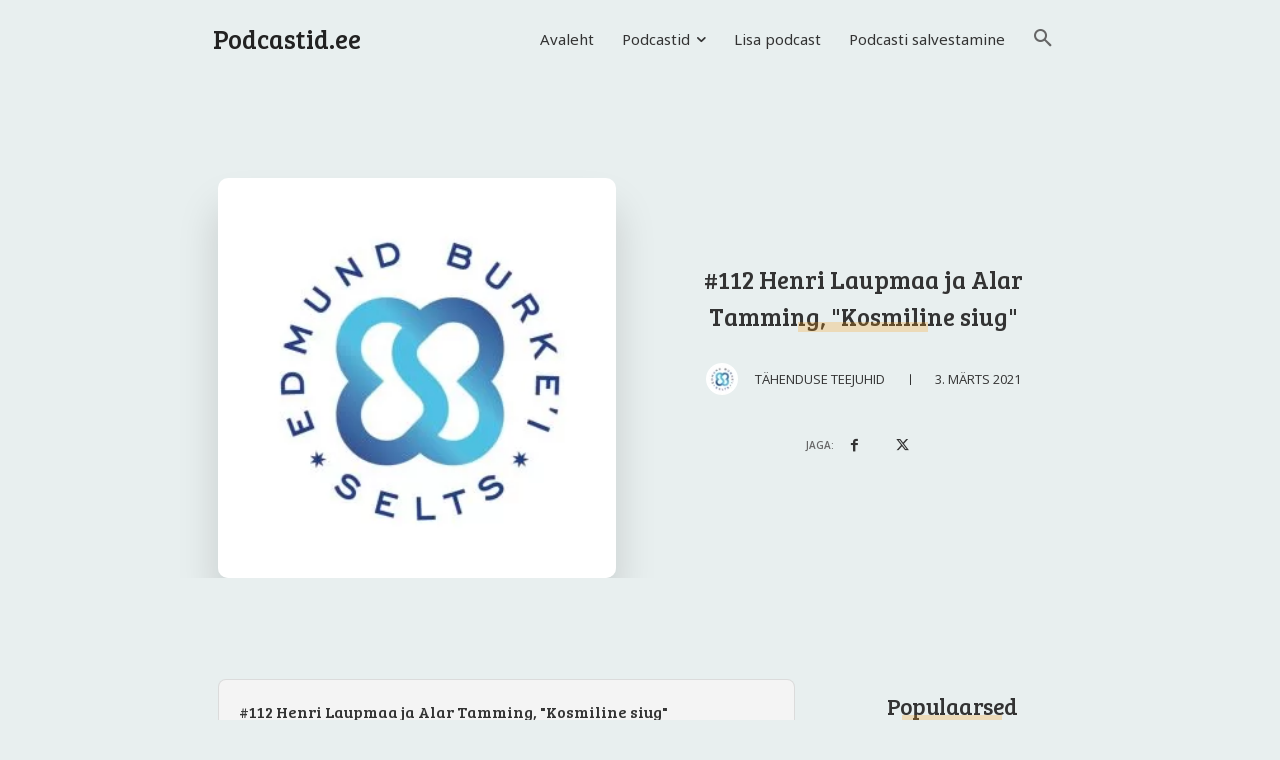

--- FILE ---
content_type: text/html; charset=UTF-8
request_url: https://podcastid.ee/tahenduse-teejuhid/112-henri-laupmaa-ja-alar-tamming-kosmiline-siug/
body_size: 28131
content:
<!doctype html >
<!--[if IE 8]>    <html class="ie8" lang="en"> <![endif]-->
<!--[if IE 9]>    <html class="ie9" lang="en"> <![endif]-->
<!--[if gt IE 8]><!--> <html lang="et"> <!--<![endif]-->
<head>
    <link rel="preload" href="https://podcastid.ee/wp-content/themes/Newspaper/images/icons/newspaper.woff?19" as="font" type="font/woff" crossorigin><link media="all" href="https://podcastid.ee/wp-content/cache/autoptimize/css/autoptimize_e8917fb362683a7cdb8d8d3b683f30de.css" rel="stylesheet"><link media="screen" href="https://podcastid.ee/wp-content/cache/autoptimize/css/autoptimize_5e0d49841b0915edce5964973641d255.css" rel="stylesheet"><title>#112 Henri Laupmaa ja Alar Tamming, &quot;Kosmiline siug&quot; - Podcastid.ee</title>
    <meta charset="UTF-8" />
    <meta name="viewport" content="width=device-width, initial-scale=1.0">
    <link rel="pingback" href="https://podcastid.ee/xmlrpc.php" />
    <meta name='robots' content='index, follow, max-image-preview:large, max-snippet:-1, max-video-preview:-1' />
<link rel="icon" type="image/png" href="https://podcastid.ee/wp-content/uploads/2021/01/favicon.ico"><link rel="apple-touch-icon" sizes="152x152" href="https://podcastid.ee/wp-content/uploads/2021/01/apple-touch-icon.png"/>
	<!-- This site is optimized with the Yoast SEO plugin v25.6 - https://yoast.com/wordpress/plugins/seo/ -->
	<link rel="canonical" href="https://podcastid.ee/tahenduse-teejuhid/112-henri-laupmaa-ja-alar-tamming-kosmiline-siug/" />
	<meta property="og:locale" content="et_EE" />
	<meta property="og:type" content="article" />
	<meta property="og:title" content="#112 Henri Laupmaa ja Alar Tamming, &quot;Kosmiline siug&quot; - Podcastid.ee" />
	<meta property="og:description" content="Täna vestlesime koos Alari ja Henriga Šveitsi antropoloogi Jeremy Narby [1] raamatust &#8220;Kosmiline siug&#8221; [2]. Narby endaga oli mul pikem intervjuu Tähenduse teejuhtide viiendas numbris [3]. Meie jutuajamisest lipsasid läbi õige mitme raamatu ja filmi nimed. Minu konspekti said neist kirja järgmised: 1. Michael Harner, &#8220;Šamaani tee&#8221; [4]. 2. Monica Gagliano, &#8220;Thus Spoke the Plant&#8221; [&hellip;]" />
	<meta property="og:url" content="https://podcastid.ee/tahenduse-teejuhid/112-henri-laupmaa-ja-alar-tamming-kosmiline-siug/" />
	<meta property="og:site_name" content="Podcastid.ee" />
	<meta property="article:published_time" content="2021-03-03T13:50:44+00:00" />
	<meta property="article:modified_time" content="2021-03-03T15:54:04+00:00" />
	<meta property="og:image" content="https://podcastid.ee/wp-content/uploads/2021/02/107-Raivo-Alla-ja-Ulo-Niinemets-quotKoige-luhem-imperatiivquot.jpg" />
	<meta property="og:image:width" content="600" />
	<meta property="og:image:height" content="315" />
	<meta property="og:image:type" content="image/jpeg" />
	<meta name="author" content="Tähenduse teejuhid" />
	<meta name="twitter:card" content="summary_large_image" />
	<meta name="twitter:label1" content="Written by" />
	<meta name="twitter:data1" content="Tähenduse teejuhid" />
	<meta name="twitter:label2" content="Est. reading time" />
	<meta name="twitter:data2" content="2 minutit" />
	<script type="application/ld+json" class="yoast-schema-graph">{"@context":"https://schema.org","@graph":[{"@type":"WebPage","@id":"https://podcastid.ee/tahenduse-teejuhid/112-henri-laupmaa-ja-alar-tamming-kosmiline-siug/","url":"https://podcastid.ee/tahenduse-teejuhid/112-henri-laupmaa-ja-alar-tamming-kosmiline-siug/","name":"#112 Henri Laupmaa ja Alar Tamming, &quot;Kosmiline siug&quot; - Podcastid.ee","isPartOf":{"@id":"https://podcastid.ee/#website"},"primaryImageOfPage":{"@id":"https://podcastid.ee/tahenduse-teejuhid/112-henri-laupmaa-ja-alar-tamming-kosmiline-siug/#primaryimage"},"image":{"@id":"https://podcastid.ee/tahenduse-teejuhid/112-henri-laupmaa-ja-alar-tamming-kosmiline-siug/#primaryimage"},"thumbnailUrl":"https://podcastid.ee/wp-content/uploads/2021/02/107-Raivo-Alla-ja-Ulo-Niinemets-quotKoige-luhem-imperatiivquot.jpg","datePublished":"2021-03-03T13:50:44+00:00","dateModified":"2021-03-03T15:54:04+00:00","author":{"@id":"https://podcastid.ee/#/schema/person/67e6eeb44e9203c57a06a67d9b034138"},"breadcrumb":{"@id":"https://podcastid.ee/tahenduse-teejuhid/112-henri-laupmaa-ja-alar-tamming-kosmiline-siug/#breadcrumb"},"inLanguage":"et","potentialAction":[{"@type":"ReadAction","target":["https://podcastid.ee/tahenduse-teejuhid/112-henri-laupmaa-ja-alar-tamming-kosmiline-siug/"]}]},{"@type":"ImageObject","inLanguage":"et","@id":"https://podcastid.ee/tahenduse-teejuhid/112-henri-laupmaa-ja-alar-tamming-kosmiline-siug/#primaryimage","url":"https://podcastid.ee/wp-content/uploads/2021/02/107-Raivo-Alla-ja-Ulo-Niinemets-quotKoige-luhem-imperatiivquot.jpg","contentUrl":"https://podcastid.ee/wp-content/uploads/2021/02/107-Raivo-Alla-ja-Ulo-Niinemets-quotKoige-luhem-imperatiivquot.jpg","width":600,"height":315,"caption":"cover art for #107 Raivo Alla ja Ülo Niinemets, &quot;Kõige lühem imperatiiv&quot;"},{"@type":"BreadcrumbList","@id":"https://podcastid.ee/tahenduse-teejuhid/112-henri-laupmaa-ja-alar-tamming-kosmiline-siug/#breadcrumb","itemListElement":[{"@type":"ListItem","position":1,"name":"Home","item":"https://podcastid.ee/"},{"@type":"ListItem","position":2,"name":"#112 Henri Laupmaa ja Alar Tamming, &quot;Kosmiline siug&quot;"}]},{"@type":"WebSite","@id":"https://podcastid.ee/#website","url":"https://podcastid.ee/","name":"Podcastid.ee","description":"Eesti podcastid ja taskuhäälingud üheskohas","potentialAction":[{"@type":"SearchAction","target":{"@type":"EntryPoint","urlTemplate":"https://podcastid.ee/?s={search_term_string}"},"query-input":{"@type":"PropertyValueSpecification","valueRequired":true,"valueName":"search_term_string"}}],"inLanguage":"et"},{"@type":"Person","@id":"https://podcastid.ee/#/schema/person/67e6eeb44e9203c57a06a67d9b034138","name":"Tähenduse teejuhid","image":{"@type":"ImageObject","inLanguage":"et","@id":"https://podcastid.ee/#/schema/person/image/","url":"https://secure.gravatar.com/avatar/89079c9db6dc86a92cdc9ac668e3cd37?s=96&d=mm&r=g","contentUrl":"https://secure.gravatar.com/avatar/89079c9db6dc86a92cdc9ac668e3cd37?s=96&d=mm&r=g","caption":"Tähenduse teejuhid"},"description":"Edmund Burke’i Selts on kodanikeühendus, mille liikmed peavad oluliseks lääne tsivilisatsiooni alusväärtusi – üksikisiku vabadust ja vastutust, turumajandust ning riigivõimule seatud konstitutsioonilisi piiranguid.","sameAs":["http://www.burke.ee","https://www.youtube.com/channel/UCc-8N1FO3062J64YLjAw-RA"],"url":"https://podcastid.ee/podcast/tahenduse-teejuhid/"}]}</script>
	<!-- / Yoast SEO plugin. -->


<link rel='dns-prefetch' href='//stats.wp.com' />
<link rel='dns-prefetch' href='//fonts.googleapis.com' />
<link rel="alternate" type="application/rss+xml" title="Podcastid.ee &raquo; RSS" href="https://podcastid.ee/feed/" />
<link rel="alternate" type="application/rss+xml" title="Podcastid.ee &raquo; Kommentaaride RSS" href="https://podcastid.ee/comments/feed/" />
<link rel="alternate" type="application/rss+xml" title="Podcastid.ee &raquo; #112 Henri Laupmaa ja Alar Tamming, &quot;Kosmiline siug&quot; Kommentaaride RSS" href="https://podcastid.ee/tahenduse-teejuhid/112-henri-laupmaa-ja-alar-tamming-kosmiline-siug/feed/" />
<script type="text/javascript">
/* <![CDATA[ */
window._wpemojiSettings = {"baseUrl":"https:\/\/s.w.org\/images\/core\/emoji\/15.0.3\/72x72\/","ext":".png","svgUrl":"https:\/\/s.w.org\/images\/core\/emoji\/15.0.3\/svg\/","svgExt":".svg","source":{"concatemoji":"https:\/\/podcastid.ee\/wp-includes\/js\/wp-emoji-release.min.js?ver=6.6.4"}};
/*! This file is auto-generated */
!function(i,n){var o,s,e;function c(e){try{var t={supportTests:e,timestamp:(new Date).valueOf()};sessionStorage.setItem(o,JSON.stringify(t))}catch(e){}}function p(e,t,n){e.clearRect(0,0,e.canvas.width,e.canvas.height),e.fillText(t,0,0);var t=new Uint32Array(e.getImageData(0,0,e.canvas.width,e.canvas.height).data),r=(e.clearRect(0,0,e.canvas.width,e.canvas.height),e.fillText(n,0,0),new Uint32Array(e.getImageData(0,0,e.canvas.width,e.canvas.height).data));return t.every(function(e,t){return e===r[t]})}function u(e,t,n){switch(t){case"flag":return n(e,"\ud83c\udff3\ufe0f\u200d\u26a7\ufe0f","\ud83c\udff3\ufe0f\u200b\u26a7\ufe0f")?!1:!n(e,"\ud83c\uddfa\ud83c\uddf3","\ud83c\uddfa\u200b\ud83c\uddf3")&&!n(e,"\ud83c\udff4\udb40\udc67\udb40\udc62\udb40\udc65\udb40\udc6e\udb40\udc67\udb40\udc7f","\ud83c\udff4\u200b\udb40\udc67\u200b\udb40\udc62\u200b\udb40\udc65\u200b\udb40\udc6e\u200b\udb40\udc67\u200b\udb40\udc7f");case"emoji":return!n(e,"\ud83d\udc26\u200d\u2b1b","\ud83d\udc26\u200b\u2b1b")}return!1}function f(e,t,n){var r="undefined"!=typeof WorkerGlobalScope&&self instanceof WorkerGlobalScope?new OffscreenCanvas(300,150):i.createElement("canvas"),a=r.getContext("2d",{willReadFrequently:!0}),o=(a.textBaseline="top",a.font="600 32px Arial",{});return e.forEach(function(e){o[e]=t(a,e,n)}),o}function t(e){var t=i.createElement("script");t.src=e,t.defer=!0,i.head.appendChild(t)}"undefined"!=typeof Promise&&(o="wpEmojiSettingsSupports",s=["flag","emoji"],n.supports={everything:!0,everythingExceptFlag:!0},e=new Promise(function(e){i.addEventListener("DOMContentLoaded",e,{once:!0})}),new Promise(function(t){var n=function(){try{var e=JSON.parse(sessionStorage.getItem(o));if("object"==typeof e&&"number"==typeof e.timestamp&&(new Date).valueOf()<e.timestamp+604800&&"object"==typeof e.supportTests)return e.supportTests}catch(e){}return null}();if(!n){if("undefined"!=typeof Worker&&"undefined"!=typeof OffscreenCanvas&&"undefined"!=typeof URL&&URL.createObjectURL&&"undefined"!=typeof Blob)try{var e="postMessage("+f.toString()+"("+[JSON.stringify(s),u.toString(),p.toString()].join(",")+"));",r=new Blob([e],{type:"text/javascript"}),a=new Worker(URL.createObjectURL(r),{name:"wpTestEmojiSupports"});return void(a.onmessage=function(e){c(n=e.data),a.terminate(),t(n)})}catch(e){}c(n=f(s,u,p))}t(n)}).then(function(e){for(var t in e)n.supports[t]=e[t],n.supports.everything=n.supports.everything&&n.supports[t],"flag"!==t&&(n.supports.everythingExceptFlag=n.supports.everythingExceptFlag&&n.supports[t]);n.supports.everythingExceptFlag=n.supports.everythingExceptFlag&&!n.supports.flag,n.DOMReady=!1,n.readyCallback=function(){n.DOMReady=!0}}).then(function(){return e}).then(function(){var e;n.supports.everything||(n.readyCallback(),(e=n.source||{}).concatemoji?t(e.concatemoji):e.wpemoji&&e.twemoji&&(t(e.twemoji),t(e.wpemoji)))}))}((window,document),window._wpemojiSettings);
/* ]]> */
</script>











<link rel='stylesheet' id='google-fonts-style-css' href='https://fonts.googleapis.com/css?family=Open+Sans%3A400%2C600%2C700%7CRoboto%3A400%2C500%2C700%7CBree+Serif%3A400%7CNoto+Sans%3A400%2C700%7COpen+Sans%3A600%2C400&#038;display=swap&#038;ver=12.6.3' type='text/css' media='all' />






<script type="text/javascript" src="https://podcastid.ee/wp-includes/js/jquery/jquery.min.js?ver=3.7.1" id="jquery-core-js"></script>


<link rel="https://api.w.org/" href="https://podcastid.ee/wp-json/" /><link rel="alternate" title="JSON" type="application/json" href="https://podcastid.ee/wp-json/wp/v2/posts/37434" /><link rel="EditURI" type="application/rsd+xml" title="RSD" href="https://podcastid.ee/xmlrpc.php?rsd" />
<meta name="generator" content="WordPress 6.6.4" />
<link rel='shortlink' href='https://podcastid.ee/?p=37434' />
	
				
		    <script>
        window.tdb_global_vars = {"wpRestUrl":"https:\/\/podcastid.ee\/wp-json\/","permalinkStructure":"\/%author%\/%postname%\/"};
        window.tdb_p_autoload_vars = {"isAjax":false,"isAdminBarShowing":false,"autoloadScrollPercent":50,"postAutoloadStatus":"off","origPostEditUrl":null};
    </script>
    
    
	

<!-- JS generated by theme -->

<script>
    
    

	    var tdBlocksArray = []; //here we store all the items for the current page

	    // td_block class - each ajax block uses a object of this class for requests
	    function tdBlock() {
		    this.id = '';
		    this.block_type = 1; //block type id (1-234 etc)
		    this.atts = '';
		    this.td_column_number = '';
		    this.td_current_page = 1; //
		    this.post_count = 0; //from wp
		    this.found_posts = 0; //from wp
		    this.max_num_pages = 0; //from wp
		    this.td_filter_value = ''; //current live filter value
		    this.is_ajax_running = false;
		    this.td_user_action = ''; // load more or infinite loader (used by the animation)
		    this.header_color = '';
		    this.ajax_pagination_infinite_stop = ''; //show load more at page x
	    }

        // td_js_generator - mini detector
        ( function () {
            var htmlTag = document.getElementsByTagName("html")[0];

	        if ( navigator.userAgent.indexOf("MSIE 10.0") > -1 ) {
                htmlTag.className += ' ie10';
            }

            if ( !!navigator.userAgent.match(/Trident.*rv\:11\./) ) {
                htmlTag.className += ' ie11';
            }

	        if ( navigator.userAgent.indexOf("Edge") > -1 ) {
                htmlTag.className += ' ieEdge';
            }

            if ( /(iPad|iPhone|iPod)/g.test(navigator.userAgent) ) {
                htmlTag.className += ' td-md-is-ios';
            }

            var user_agent = navigator.userAgent.toLowerCase();
            if ( user_agent.indexOf("android") > -1 ) {
                htmlTag.className += ' td-md-is-android';
            }

            if ( -1 !== navigator.userAgent.indexOf('Mac OS X')  ) {
                htmlTag.className += ' td-md-is-os-x';
            }

            if ( /chrom(e|ium)/.test(navigator.userAgent.toLowerCase()) ) {
               htmlTag.className += ' td-md-is-chrome';
            }

            if ( -1 !== navigator.userAgent.indexOf('Firefox') ) {
                htmlTag.className += ' td-md-is-firefox';
            }

            if ( -1 !== navigator.userAgent.indexOf('Safari') && -1 === navigator.userAgent.indexOf('Chrome') ) {
                htmlTag.className += ' td-md-is-safari';
            }

            if( -1 !== navigator.userAgent.indexOf('IEMobile') ){
                htmlTag.className += ' td-md-is-iemobile';
            }

        })();

        var tdLocalCache = {};

        ( function () {
            "use strict";

            tdLocalCache = {
                data: {},
                remove: function (resource_id) {
                    delete tdLocalCache.data[resource_id];
                },
                exist: function (resource_id) {
                    return tdLocalCache.data.hasOwnProperty(resource_id) && tdLocalCache.data[resource_id] !== null;
                },
                get: function (resource_id) {
                    return tdLocalCache.data[resource_id];
                },
                set: function (resource_id, cachedData) {
                    tdLocalCache.remove(resource_id);
                    tdLocalCache.data[resource_id] = cachedData;
                }
            };
        })();

    
    
var td_viewport_interval_list=[{"limitBottom":767,"sidebarWidth":228},{"limitBottom":1018,"sidebarWidth":300},{"limitBottom":1140,"sidebarWidth":324}];
var td_animation_stack_effect="type0";
var tds_animation_stack=true;
var td_animation_stack_specific_selectors=".entry-thumb, img, .td-lazy-img";
var td_animation_stack_general_selectors=".td-animation-stack img, .td-animation-stack .entry-thumb, .post img, .td-animation-stack .td-lazy-img";
var tdc_is_installed="yes";
var td_ajax_url="https:\/\/podcastid.ee\/wp-admin\/admin-ajax.php?td_theme_name=Newspaper&v=12.6.3";
var td_get_template_directory_uri="https:\/\/podcastid.ee\/wp-content\/plugins\/td-composer\/legacy\/common";
var tds_snap_menu="";
var tds_logo_on_sticky="";
var tds_header_style="";
var td_please_wait="Palun oota ...";
var td_email_user_pass_incorrect="Kasutaja v\u00f5i parool vale!";
var td_email_user_incorrect="Vale e-mail v\u00f5i kasutajanime vale!";
var td_email_incorrect="Vale e-mail!";
var td_user_incorrect="Username incorrect!";
var td_email_user_empty="Email or username empty!";
var td_pass_empty="Pass empty!";
var td_pass_pattern_incorrect="Invalid Pass Pattern!";
var td_retype_pass_incorrect="Retyped Pass incorrect!";
var tds_more_articles_on_post_enable="";
var tds_more_articles_on_post_time_to_wait="";
var tds_more_articles_on_post_pages_distance_from_top=0;
var tds_captcha="";
var tds_theme_color_site_wide="#e2b26f";
var tds_smart_sidebar="";
var tdThemeName="Newspaper";
var tdThemeNameWl="Newspaper";
var td_magnific_popup_translation_tPrev="Eelmise (vasak nooleklahv)";
var td_magnific_popup_translation_tNext="J\u00e4rgmine (parem nooleklahv)";
var td_magnific_popup_translation_tCounter="%curr% of %total%";
var td_magnific_popup_translation_ajax_tError="Sisu %url% ei saa laadida.";
var td_magnific_popup_translation_image_tError="Image #%curr% ei saa laadida.";
var tdBlockNonce="bae05a2319";
var tdMobileMenu="enabled";
var tdMobileSearch="enabled";
var tdDateNamesI18n={"month_names":["jaanuar","veebruar","m\u00e4rts","aprill","mai","juuni","juuli","august","september","oktoober","november","detsember"],"month_names_short":["jaan.","veebr.","m\u00e4rts","apr.","mai","juuni","juuli","aug.","sept.","okt.","nov.","dets."],"day_names":["P\u00fchap\u00e4ev","Esmasp\u00e4ev","Teisip\u00e4ev","Kolmap\u00e4ev","Neljap\u00e4ev","Reede","Laup\u00e4ev"],"day_names_short":["P","E","T","K","N","R","L"]};
var tdb_modal_confirm="Save";
var tdb_modal_cancel="Cancel";
var tdb_modal_confirm_alt="Yes";
var tdb_modal_cancel_alt="No";
var td_ad_background_click_link="";
var td_ad_background_click_target="";
</script>


<!-- Header style compiled by theme -->



<script data-ad-client="ca-pub-8034768070397141" async src="https://pagead2.googlesyndication.com/pagead/js/adsbygoogle.js"></script>
<!-- Global site tag (gtag.js) - Google Analytics -->
<script async src="https://www.googletagmanager.com/gtag/js?id=UA-114290804-1"></script>
<script>
  window.dataLayer = window.dataLayer || [];
  function gtag(){dataLayer.push(arguments);}
  gtag('js', new Date());

  gtag('config', 'UA-114290804-1');
</script>

<!-- Facebook Pixel Code -->
<script>
!function(f,b,e,v,n,t,s)
{if(f.fbq)return;n=f.fbq=function(){n.callMethod?
n.callMethod.apply(n,arguments):n.queue.push(arguments)};
if(!f._fbq)f._fbq=n;n.push=n;n.loaded=!0;n.version='2.0';
n.queue=[];t=b.createElement(e);t.async=!0;
t.src=v;s=b.getElementsByTagName(e)[0];
s.parentNode.insertBefore(t,s)}(window, document,'script',
'https://connect.facebook.net/en_US/fbevents.js');
fbq('init', '256481639182139');
fbq('track', 'PageView');
</script>
<noscript><img height="1" width="1" style="display:none"
src="https://www.facebook.com/tr?id=256481639182139&ev=PageView&noscript=1"
/></noscript>
<!-- End Facebook Pixel Code -->
<script async src="https://pagead2.googlesyndication.com/pagead/js/adsbygoogle.js?client=ca-pub-8034768070397141"
     crossorigin="anonymous"></script>
		
		
<!-- Button style compiled by theme -->



	</head>

<body class="post-template-default single single-post postid-37434 single-format-standard td-standard-pack 112-henri-laupmaa-ja-alar-tamming-kosmiline-siug global-block-template-1 tdb_template_569 tdb-template  tdc-header-template td-animation-stack-type0 td-boxed-layout" itemscope="itemscope" itemtype="https://schema.org/WebPage">

            <div class="td-scroll-up  td-hide-scroll-up-on-mob" style="display:none;"><i class="td-icon-menu-up"></i></div>
    
    <div class="td-menu-background" style="visibility:hidden"></div>
<div id="td-mobile-nav" style="visibility:hidden">
    <div class="td-mobile-container">
        <!-- mobile menu top section -->
        <div class="td-menu-socials-wrap">
            <!-- socials -->
            <div class="td-menu-socials">
                
        <span class="td-social-icon-wrap">
            <a target="_blank" rel="nofollow" href="https://www.instagram.com/podcastid.ee/" title="Instagram">
                <i class="td-icon-font td-icon-instagram"></i>
                <span style="display: none">Instagram</span>
            </a>
        </span>            </div>
            <!-- close button -->
            <div class="td-mobile-close">
                <span><i class="td-icon-close-mobile"></i></span>
            </div>
        </div>

        <!-- login section -->
        
        <!-- menu section -->
        <div class="td-mobile-content">
            <div class="menu-menuu-container"><ul id="menu-menuu-1" class="td-mobile-main-menu"><li class="menu-item menu-item-type-post_type menu-item-object-page menu-item-home menu-item-first menu-item-458"><a href="https://podcastid.ee/">Avaleht</a></li>
<li class="menu-item menu-item-type-post_type menu-item-object-page menu-item-has-children menu-item-1031"><a href="https://podcastid.ee/eesti-podcastid-kategooriatena/">Podcastid<i class="td-icon-menu-right td-element-after"></i></a>
<ul class="sub-menu">
	<li class="menu-item menu-item-type-post_type menu-item-object-page menu-item-19572"><a href="https://podcastid.ee/eesti-podcastid-top/">TOP</a></li>
	<li class="menu-item menu-item-type-post_type menu-item-object-page menu-item-19573"><a href="https://podcastid.ee/eesti-podcastid-a-z/">A-Z</a></li>
	<li class="menu-item menu-item-type-post_type menu-item-object-page menu-item-19574"><a href="https://podcastid.ee/eesti-podcastid-kategooriatena/">Kategooriad</a></li>
</ul>
</li>
<li class="menu-item menu-item-type-post_type menu-item-object-page menu-item-695"><a href="https://podcastid.ee/lisa-podcast/">Lisa podcast</a></li>
<li class="menu-item menu-item-type-post_type menu-item-object-page menu-item-40756"><a href="https://podcastid.ee/podcasti-salvestamine/">Podcasti salvestamine</a></li>
</ul></div>        </div>
    </div>

    <!-- register/login section -->
    </div><div class="td-search-background" style="visibility:hidden"></div>
<div class="td-search-wrap-mob" style="visibility:hidden">
	<div class="td-drop-down-search">
		<form method="get" class="td-search-form" action="https://podcastid.ee/">
			<!-- close button -->
			<div class="td-search-close">
				<span><i class="td-icon-close-mobile"></i></span>
			</div>
			<div role="search" class="td-search-input">
				<span>Otsing</span>
				<input id="td-header-search-mob" type="text" value="" name="s" autocomplete="off" />
			</div>
		</form>
		<div id="td-aj-search-mob" class="td-ajax-search-flex"></div>
	</div>
</div>

    <div id="td-outer-wrap" class="td-theme-wrap">
    
                    <div class="td-header-template-wrap" style="position: relative">
                                    <div class="td-header-mobile-wrap ">
                        <div id="tdi_1" class="tdc-zone"><div class="tdc_zone tdi_2  wpb_row td-pb-row"  >
<div id="tdi_3" class="tdc-row"><div class="vc_row tdi_4  wpb_row td-pb-row" >
<div class="vc_column tdi_6  wpb_column vc_column_container tdc-column td-pb-span12">
<div class="wpb_wrapper" ><div class="td_block_wrap tdb_mobile_menu tdi_7 td-pb-border-top td_block_template_1 tdb-header-align"  data-td-block-uid="tdi_7" >
<div class="tdb-block-inner td-fix-index"><span class="tdb-mobile-menu-button"><i class="tdb-mobile-menu-icon td-icon-mobile"></i></span></div></div> <!-- ./block --><div class="td_block_wrap tdb_mobile_search tdi_8 td-pb-border-top td_block_template_1 tdb-header-align"  data-td-block-uid="tdi_8" >
<div class="tdb-block-inner td-fix-index"><span class="tdb-header-search-button-mob dropdown-toggle" data-toggle="dropdown"><i class="tdb-mobile-search-icon td-icon-search"></i></span></div></div> <!-- ./block --><div class="td_block_wrap tdb_header_logo tdi_9 td-pb-border-top td_block_template_1 tdb-header-align"  data-td-block-uid="tdi_9" >

<div class="tdb-block-inner td-fix-index"><a class="tdb-logo-a" href="https://podcastid.ee/"><span class="tdb-logo-text-wrap"><span class="tdb-logo-text-title">Podcastid.ee</span></span></a></div></div> <!-- ./block --></div></div></div></div></div></div>                    </div>
                
                    <div class="td-header-mobile-sticky-wrap tdc-zone-sticky-invisible tdc-zone-sticky-inactive" style="display: none">
                        <div id="tdi_10" class="tdc-zone"><div class="tdc_zone tdi_11  wpb_row td-pb-row" data-sticky-offset="0" >
<div id="tdi_12" class="tdc-row"><div class="vc_row tdi_13  wpb_row td-pb-row" >
<div class="vc_column tdi_15  wpb_column vc_column_container tdc-column td-pb-span12">
<div class="wpb_wrapper" ><div class="td_block_wrap tdb_mobile_menu tdi_16 td-pb-border-top td_block_template_1 tdb-header-align"  data-td-block-uid="tdi_16" >
<div class="tdb-block-inner td-fix-index"><span class="tdb-mobile-menu-button"><i class="tdb-mobile-menu-icon td-icon-mobile"></i></span></div></div> <!-- ./block --></div></div></div></div></div></div>                    </div>

                
                    <div class="td-header-desktop-wrap ">
                        <div id="tdi_17" class="tdc-zone"><div class="tdc_zone tdi_18  wpb_row td-pb-row"  >
<div id="tdi_19" class="tdc-row"><div class="vc_row tdi_20  wpb_row td-pb-row" >
<div class="vc_column tdi_22  wpb_column vc_column_container tdc-column td-pb-span3">
<div class="wpb_wrapper" ><div class="td_block_wrap tdb_header_logo tdi_23 td-pb-border-top td_block_template_1 tdb-header-align"  data-td-block-uid="tdi_23" >

<div class="tdb-block-inner td-fix-index"><a class="tdb-logo-a" href="https://podcastid.ee/"><span class="tdb-logo-text-wrap"><span class="tdb-logo-text-title">Podcastid.ee</span></span></a></div></div> <!-- ./block --></div></div><div class="vc_column tdi_25  wpb_column vc_column_container tdc-column td-pb-span9">
<div class="wpb_wrapper" ><div class="td_block_wrap tdb_header_search tdi_26 tdb-header-search-trigger-enabled td-pb-border-top td_block_template_1 tdb-header-align"  data-td-block-uid="tdi_26" >
<div class="tdb-block-inner td-fix-index"><div class="tdb-drop-down-search" aria-labelledby="td-header-search-button"><div class="tdb-drop-down-search-inner"><form method="get" class="tdb-search-form" action="https://podcastid.ee/"><div class="tdb-search-form-inner"><input class="tdb-head-search-form-input" placeholder=" " type="text" value="" name="s" autocomplete="off" /><button class="wpb_button wpb_btn-inverse btn tdb-head-search-form-btn" title="Search" type="submit"><span>Otsi</span></button></div></form><div class="tdb-aj-search"></div></div></div><a href="#" role="button" aria-label="Search" class="tdb-head-search-btn dropdown-toggle" data-toggle="dropdown"><i class="tdb-search-icon td-icon-search"></i></a></div></div> <!-- ./block --><div class="td_block_wrap tdb_header_menu tdi_27 tds_menu_active1 tds_menu_sub_active1 tdb-head-menu-inline td-pb-border-top td_block_template_1 tdb-header-align"  data-td-block-uid="tdi_27"  style=" z-index: 999;">



<div id=tdi_27 class="td_block_inner td-fix-index"><div class="tdb-main-sub-icon-fake"><i class="tdb-sub-menu-icon td-icon-down tdb-main-sub-menu-icon"></i></div><div class="tdb-sub-icon-fake"><i class="tdb-sub-menu-icon td-icon-right-arrow"></i></div><ul id="menu-menuu-2" class="tdb-block-menu tdb-menu tdb-menu-items-visible"><li class="menu-item menu-item-type-post_type menu-item-object-page menu-item-home menu-item-first tdb-menu-item-button tdb-menu-item tdb-normal-menu menu-item-458"><a href="https://podcastid.ee/"><div class="tdb-menu-item-text">Avaleht</div></a></li>
<li class="menu-item menu-item-type-post_type menu-item-object-page menu-item-has-children tdb-menu-item-button tdb-menu-item tdb-normal-menu menu-item-1031 tdb-menu-item-inactive"><a href="https://podcastid.ee/eesti-podcastid-kategooriatena/"><div class="tdb-menu-item-text">Podcastid</div><i class="tdb-sub-menu-icon td-icon-down tdb-main-sub-menu-icon"></i></a>
<ul class="sub-menu">
	<li class="menu-item menu-item-type-post_type menu-item-object-page tdb-menu-item tdb-normal-menu menu-item-19572"><a href="https://podcastid.ee/eesti-podcastid-top/"><div class="tdb-menu-item-text">TOP</div></a></li>
	<li class="menu-item menu-item-type-post_type menu-item-object-page tdb-menu-item tdb-normal-menu menu-item-19573"><a href="https://podcastid.ee/eesti-podcastid-a-z/"><div class="tdb-menu-item-text">A-Z</div></a></li>
	<li class="menu-item menu-item-type-post_type menu-item-object-page tdb-menu-item tdb-normal-menu menu-item-19574"><a href="https://podcastid.ee/eesti-podcastid-kategooriatena/"><div class="tdb-menu-item-text">Kategooriad</div></a></li>
</ul>
</li>
<li class="menu-item menu-item-type-post_type menu-item-object-page tdb-menu-item-button tdb-menu-item tdb-normal-menu menu-item-695"><a href="https://podcastid.ee/lisa-podcast/"><div class="tdb-menu-item-text">Lisa podcast</div></a></li>
<li class="menu-item menu-item-type-post_type menu-item-object-page tdb-menu-item-button tdb-menu-item tdb-normal-menu menu-item-40756"><a href="https://podcastid.ee/podcasti-salvestamine/"><div class="tdb-menu-item-text">Podcasti salvestamine</div></a></li>
</ul></div></div></div></div></div></div></div></div>                    </div>
                            </div>
            
    <div id="tdb-autoload-article" data-autoload="off" data-autoload-org-post-id="37434" data-autoload-type="" data-autoload-count="5" >
    

        <div class="td-main-content-wrap td-container-wrap">
            <div class="tdc-content-wrap">
                <article id="template-id-569"
                    class="post-569 tdb_templates type-tdb_templates status-publish post"                    itemscope itemtype="https://schema.org/Article"                                                                            >
	                                    <div id="tdi_30" class="tdc-zone"><div class="tdc_zone tdi_31  wpb_row td-pb-row"  >
<div id="tdi_32" class="tdc-row stretch_row_1400 td-stretch-content"><div class="vc_row tdi_33  wpb_row td-pb-row tdc-element-style tdc-row-content-vert-center" >

<div class="tdi_32_rand_style td-element-style" ></div><div class="vc_column tdi_35  wpb_column vc_column_container tdc-column td-pb-span6">
<div class="wpb_wrapper" ><div class="td_block_wrap tdb_single_bg_featured_image tdi_36 tdb-content-horiz-left td-pb-border-top td_block_template_1"  data-td-block-uid="tdi_36" >

<style>.tdb_single_bg_featured_image{margin-bottom:26px;overflow:hidden}.tdb-featured-image-bg{background-color:#f1f1f1;background-position:center center}.tdb_single_bg_featured_image .tdb-caption-text{z-index:1;text-align:left;font-size:11px;font-style:italic;font-weight:normal;line-height:17px;color:#444;display:block}.tdb_single_bg_featured_image.tdb-content-horiz-center .tdb-caption-text{text-align:center;left:0;right:0;margin-left:auto;margin-right:auto}.tdb_single_bg_featured_image.tdb-content-horiz-right .tdb-caption-text{text-align:right;left:auto;right:0}.tdi_36 .tdb-featured-image-bg{background:url('https://podcastid.ee/wp-content/uploads/2021/02/107-Raivo-Alla-ja-Ulo-Niinemets-quotKoige-luhem-imperatiivquot.jpg');background-size:cover;background-repeat:no-repeat;background-position:center 50%;padding-bottom:400px}.tdi_36 .tdb-caption-text{margin:6px 0 0}html:not(.td-md-is-ios):not(.td-md-is-android) body:not(.tdb-autoload-ajax) .tdi_36 .tdb-featured-image-bg{background-attachment:scroll}.tdi_36 .tdb-featured-image-bg:hover:before{opacity:0}@media (min-width:1019px) and (max-width:1140px){.tdi_36 .tdb-featured-image-bg{padding-bottom:360px}}@media (min-width:768px) and (max-width:1018px){.tdi_36 .tdb-featured-image-bg{padding-bottom:330px}}@media (max-width:767px){.tdi_36 .tdb-featured-image-bg{padding-bottom:360px}}</style>
<div class="tdi_36_rand_style td-element-style"></div><div class="tdb-featured-image-bg"></div></div></div></div><div class="vc_column tdi_38  wpb_column vc_column_container tdc-column td-pb-span6">
<div class="wpb_wrapper" ><div class="td_block_wrap tdb_title tdi_39 tdb-single-title td-pb-border-top td_block_template_1"  data-td-block-uid="tdi_39" >

<div class="tdb-block-inner td-fix-index"><div class="tdb-title-line"></div><h1 class="tdb-title-text">#112 Henri Laupmaa ja Alar Tamming, &quot;Kosmiline siug&quot;</h1><div></div></div></div><div class="wpb_wrapper td_block_separator td_block_wrap vc_separator tdi_41  td_separator_solid td_separator_align_left"><span style="border-color:rgba(247,157,22,0.25);border-width:10px;width:100%;"></span>
</div><div class="td_block_wrap tdb_single_author tdi_42 td-pb-border-top td_block_template_1 tdb-post-meta"  data-td-block-uid="tdi_42" >

<div class="tdb-block-inner td-fix-index"><a class="tdb-author-photo"  href="https://podcastid.ee/podcast/tahenduse-teejuhid/" title="Tähenduse teejuhid"><noscript><img src="https://podcastid.ee/wp-content/uploads/ultimatemember/50/profile_photo-40x40.jpg?1769147433" class="gravatar avatar avatar-32 um-avatar um-avatar-uploaded" width="32" height="32" alt="Tähenduse teejuhid" data-default="https://podcastid.ee/wp-content/plugins/ultimate-member/assets/img/default_avatar.jpg" onerror="if ( ! this.getAttribute('data-load-error') ){ this.setAttribute('data-load-error', '1');this.setAttribute('src', this.getAttribute('data-default'));}" loading="lazy" /></noscript><img src='data:image/svg+xml,%3Csvg%20xmlns=%22http://www.w3.org/2000/svg%22%20viewBox=%220%200%2032%2032%22%3E%3C/svg%3E' data-src="https://podcastid.ee/wp-content/uploads/ultimatemember/50/profile_photo-40x40.jpg?1769147433" class="lazyload gravatar avatar avatar-32 um-avatar um-avatar-uploaded" width="32" height="32" alt="Tähenduse teejuhid" data-default="https://podcastid.ee/wp-content/plugins/ultimate-member/assets/img/default_avatar.jpg" onerror="if ( ! this.getAttribute('data-load-error') ){ this.setAttribute('data-load-error', '1');this.setAttribute('src', this.getAttribute('data-default'));}" loading="lazy" /></a><div class="tdb-author-name-wrap"><span class="tdb-author-by"></span> <a class="tdb-author-name" href="https://podcastid.ee/podcast/tahenduse-teejuhid/">Tähenduse teejuhid</a></div></div></div><div class="td_block_wrap tdb_single_date tdi_43 td-pb-border-top td_block_template_1 tdb-post-meta"  data-td-block-uid="tdi_43" >

<div class="tdb-block-inner td-fix-index"><i class="tdb-date-icon td-icon-vertical-line"></i><time class="entry-date updated td-module-date" datetime="2021-03-03T15:50:44+02:00">3. märts 2021</time></div></div> <!-- ./block --><div class="wpb_wrapper td_block_empty_space td_block_wrap vc_empty_space tdi_45 "  style="height: 0px"></div><div class="tdm_block td_block_wrap tdm_block_inline_text tdi_46 tdm-inline-block td-pb-border-top td_block_template_1"  data-td-block-uid="tdi_46" >

<p class="tdm-descr">JAGA:</p></div><div class="td_block_wrap tdb_single_post_share tdi_47  td-pb-border-top td_block_template_1"  data-td-block-uid="tdi_47" >

<div id="tdi_47" class="td-post-sharing tdb-block td-ps-border td-ps-border-grey td-ps-notext td-ps-icon-color td-ps-text-color td-post-sharing-style16 ">
		

		<div class="td-post-sharing-visible"><a class="td-social-sharing-button td-social-sharing-button-js td-social-network td-social-facebook" href="https://www.facebook.com/sharer.php?u=https%3A%2F%2Fpodcastid.ee%2Ftahenduse-teejuhid%2F112-henri-laupmaa-ja-alar-tamming-kosmiline-siug%2F" title="Facebook" ><div class="td-social-but-icon"><i class="td-icon-facebook"></i></div><div class="td-social-but-text">Facebook</div></a><a class="td-social-sharing-button td-social-sharing-button-js td-social-network td-social-twitter" href="https://twitter.com/intent/tweet?text=%23112+Henri+Laupmaa+ja+Alar+Tamming%2C+%22Kosmiline+siug%22&url=https%3A%2F%2Fpodcastid.ee%2Ftahenduse-teejuhid%2F112-henri-laupmaa-ja-alar-tamming-kosmiline-siug%2F&via=Podcastid.ee" title="Twitter" ><div class="td-social-but-icon"><i class="td-icon-twitter"></i></div><div class="td-social-but-text">Twitter</div></a></div><div class="td-social-sharing-hidden"><ul class="td-pulldown-filter-list"></ul><a class="td-social-sharing-button td-social-handler td-social-expand-tabs" href="#" data-block-uid="tdi_47" title="More">
                                    <div class="td-social-but-icon"><i class="td-icon-plus td-social-expand-tabs-icon"></i></div>
                                </a></div></div></div></div></div></div></div><div id="tdi_48" class="tdc-row stretch_row_1400 td-stretch-content"><div class="vc_row tdi_49  wpb_row td-pb-row tdc-element-style" >

<div class="tdi_48_rand_style td-element-style" ></div><div class="vc_column tdi_51  wpb_column vc_column_container tdc-column td-pb-span12">

<div class="tdi_50_rand_style td-element-style" ></div><div class="wpb_wrapper" ></div></div></div></div><div id="tdi_52" class="tdc-row stretch_row_1400 td-stretch-content"><div class="vc_row tdi_53  wpb_row td-pb-row tdc-element-style" >

<div class="tdi_52_rand_style td-element-style" ></div><div class="vc_column tdi_55  wpb_column vc_column_container tdc-column td-pb-span8">
<div class="wpb_wrapper" ><div class="td_block_wrap tdb_single_content tdi_56 td-pb-border-top td_block_template_1 td-post-content tagdiv-type"  data-td-block-uid="tdi_56" >

<div class="tdb-block-inner td-fix-index"><div id="pp-podcast-4656" class="pp-podcast single-episode no-header header-hidden has-featured playerview hide-content light-accent squr centercrop"  data-teaser="" data-elength="25" data-eunit=""><div class="pp-podcast__wrapper"><div class="pp-podcast__content pod-content"><div class="pp-podcast__single"><div class="pp-podcast__player"><div class="pp-player-episode"><audio id="pp-podcast-4656-player" preload="none" class="pp-podcast-episode" style="width: 100%;" controls="controls"><source type="audio/mpeg" src="https://sphinx.acast.com/p/open/s/5c18d98b3641d7c91d617ce5/e/603f9435d897a820b3e97ac8/media.mp3" /></audio></div></div><div class="pod-content__episode episode-single"><button class="episode-single__close" aria-expanded="false" aria-label="Close Single Episode"><span class="btn-icon-wrap"><svg class="icon icon-pp-x" aria-hidden="true" role="img" focusable="false"><use href="#icon-pp-x" xlink:href="#icon-pp-x"></use></svg></span></button><div class="episode-single__wrapper"><div class="episode-single__header"><div class="episode-single__title">#112 Henri Laupmaa ja Alar Tamming, &quot;Kosmiline siug&quot;</div></div></div><div class="ppjs__img-wrapper noimg"><div class="ppjs__img-btn-cover"><noscript><img decoding="async" class="ppjs__img-btn" src="" srcset="" sizes="(max-width: 640px) 100vw, 300px" alt="#112 Henri Laupmaa ja Alar Tamming, &quot;Kosmiline siug&quot;"></noscript><img decoding="async" class="lazyload ppjs__img-btn" src='data:image/svg+xml,%3Csvg%20xmlns=%22http://www.w3.org/2000/svg%22%20viewBox=%220%200%20210%20140%22%3E%3C/svg%3E' data-src="" data-srcset="" data-sizes="(max-width: 640px) 100vw, 300px" alt="#112 Henri Laupmaa ja Alar Tamming, &quot;Kosmiline siug&quot;"></div><div><span class="ppjs__img-btn-style" style="display: block; width: 100%; padding-top: 100%"></div></div></div></div></div></div></div>
<div>
<p>Täna vestlesime koos Alari ja Henriga Šveitsi antropoloogi Jeremy Narby [1] raamatust &#8220;Kosmiline siug&#8221; [2].</p>
<p>Narby endaga oli mul pikem intervjuu Tähenduse teejuhtide viiendas numbris [3].</p>
<p>Meie jutuajamisest lipsasid läbi õige mitme raamatu ja filmi nimed. Minu konspekti said neist kirja järgmised:</p>
<p>1. Michael Harner, &#8220;Šamaani tee&#8221; [4].</p>
<p>2. Monica Gagliano, &#8220;Thus Spoke the Plant&#8221; [5].</p>
<p>3. Louie Schwartzbergi dokumentaalfilm, &#8220;Fantastic Fungi&#8221; [6].</p>
<p>4. Gordon Wasson, &#8220;The Road to Eleusis&#8221;  [7].</p>
<p>5. Roger Wals; Charles S. Grog (toim.), &#8220;Kõrgem tarkus&#8221; [8].</p>
<p>6. Ralph Metzner, &#8220;Alkeemiline kaemus&#8221; [9].</p>
<p>7. Ralph Metzner, &#8220;Meeleruum ja ajavoog&#8221; [10].</p>
<p>8. Ken Wilber, &#8220;Kõiksuse lühilugu&#8221; [11].</p>
<p>9. Ken Wilber, &#8220;Arm ja meelekindlus&#8221; [12].</p>
<p>10. Fritz Riemann, &#8220;Hirmu põhivormid&#8221; [13].</p>
<p>11. Fritz Riemann, &#8220;Astroloogia on eluabi õpetus&#8221; [14].</p>
<p>12. Fritz Riemann, &#8220;Vananemise kunst&#8221; [15].</p>
<p>13.  Undo Uus, &#8220;Blindness of Modern Science&#8221; [16].</p>
<p>14. Charles T. Tart, &#8220;Teadvuse seisundid&#8221; [17] </p>
<p>15. Ram Das, &#8220;Still Here&#8221; [18].</p>
<p>16. Ram Das, &#8220;Be Here Now&#8221; [19].</p>
<p>17. Wilhelm Reich, &#8220;The Mass Psychology of Fascism&#8221; [20]</p>
<p>18. Roberto Assagioli, &#8220;Transpersonaalne areng&#8221; [21].</p>
<p>Siin peaks nüüd olema lugemist õige mitmeks õhtupoolikuks.</p>
<p>H.</p>
<p>————————</p>
<p>[1] <a href="https://www.youtube.com/watch?v=_RlivUUAztE&#038;list=PLhpEK-_b7mfHV67I6wxQvcb1n1UOqIY7T&#038;index=12" class="autohyperlink" target="_blank" rel="nofollow">www.youtube.com/watch?v=_RlivUUAztE&#038;list=PLhpEK-_b7mfHV67I6wxQvcb1n1UOqIY7T&#038;index=12</a></p>
<p>[2]  <a href="https://www.rahvaraamat.ee/p/kosmiline-siug-dna-ja-teadmiste-l%C3%A4tted/1029613/en?isbn=9789949959389&#038;fbclid=IwAR1P3SNCdvnolG5sRwA2YJKGXORlS9UgEK4Mrb71gfT3WKq_9kqxWyrTv08&#038;gclid=Cj0KCQiA4feBBhC9ARIsABp_nbVBSaSWNCNBVCdnyoPxuXNYnNby48SMQJXZ8PChp68ykGRTnMBXq0MaAvWYEALw_wcB" class="autohyperlink" target="_blank" rel="nofollow">www.rahvaraamat.ee/p/kosmiline-siug-dna-ja-teadmiste-l%C3%A4tted/1029613/en?isbn=9789949959389&#038;fbclid=IwAR1P3SNCdvnolG5sRwA2YJKGXORlS9UgEK4Mrb71gfT3WKq_9kqxWyrTv08&#038;gclid=Cj0KCQiA4feBBhC9ARIsABp_nbVBSaSWNCNBVCdnyoPxuXNYnNby48SMQJXZ8PChp68ykGRTnMBXq0MaAvWYEALw_wcB</a></p>
<p>[3] <a href="https://teejuhid.postimees.ee/7160703/epistemoloogiline-vahejuhtum-belgia-politseiga" class="autohyperlink" target="_blank" rel="nofollow">teejuhid.postimees.ee/7160703/epistemoloogiline-vahejuhtum-belgia-politseiga</a></p>
<p>[4] <a href="https://www.apollo.ee/samaani-tee.html" class="autohyperlink" target="_blank" rel="nofollow">www.apollo.ee/samaani-tee.html</a></p>
<p>[5] <a href="https://www.amazon.com/Thus-Spoke-Plant-Groundbreaking-Discoveries-ebook/dp/B079WL73XL/ref=tmm_kin_swatch_0?_encoding=UTF8&#038;qid=1614693473&#038;sr=8-1" class="autohyperlink" target="_blank" rel="nofollow">www.amazon.com/Thus-Spoke-Plant-Groundbreaking-Discoveries-ebook/dp/B079WL73XL/ref=tmm_kin_swatch_0?_encoding=UTF8&#038;qid=1614693473&#038;sr=8-1</a></p>
<p>[6]  <a href="https://www.amazon.com/s?k=fantastic+fungi&#038;crid=ZQ5UI3EDLKIH&#038;sprefix=Fantastic+fungi%2Caudible%2C243&#038;ref=nb_sb_ss_fb_1_15_ts-doa-p" class="autohyperlink" target="_blank" rel="nofollow">www.amazon.com/s?k=fantastic+fungi&#038;crid=ZQ5UI3EDLKIH&#038;sprefix=Fantastic+fungi%2Caudible%2C243&#038;ref=nb_sb_ss_fb_1_15_ts-doa-p</a></p>
<p>[7] <a href="https://www.amazon.com/Road-Eleusis-Unveiling-Secret-Mysteries/dp/1556437528/ref=sr_1_1?crid=2MOQSN965DJ3R&#038;dchild=1&#038;keywords=gordon+wasson&#038;qid=1614695457&#038;sprefix=Gordon+Wasson%2Caps%2C257&#038;sr=8-1" class="autohyperlink" target="_blank" rel="nofollow">www.amazon.com/Road-Eleusis-Unveiling-Secret-Mysteries/dp/1556437528/ref=sr_1_1?crid=2MOQSN965DJ3R&#038;dchild=1&#038;keywords=gordon+wasson&#038;qid=1614695457&#038;sprefix=Gordon+Wasson%2Caps%2C257&#038;sr=8-1</a></p>
<p>[8] <a href="https://www.apollo.ee/korgem-tarkus.html" class="autohyperlink" target="_blank" rel="nofollow">www.apollo.ee/korgem-tarkus.html</a></p>
<p>[9] <a href="https://www.transpersonaalne.ee/toode/ralph-metzner-alkeemiline-kaemus-hingetarkuse-kasutamine-tervendamiseks-ja-juhiste-saamiseks-2012/" class="autohyperlink" target="_blank" rel="nofollow">www.transpersonaalne.ee/toode/ralph-metzner-alkeemiline-kaemus-hingetarkuse-kasutamine-tervendamiseks-ja-juhiste-saamiseks-2012/</a></p>
<p>[10] <a href="https://www.transpersonaalne.ee/toode/ralph-metzner-meeleruum-ja-ajavoog-teadvusseisundite-moistmine-ja-oskus-neid-kasutada-2012/" class="autohyperlink" target="_blank" rel="nofollow">www.transpersonaalne.ee/toode/ralph-metzner-meeleruum-ja-ajavoog-teadvusseisundite-moistmine-ja-oskus-neid-kasutada-2012/</a></p>
<p>[11] <a href="https://www.transpersonaalne.ee/toode/ken-wilber-koiksuse-luhilugu-2013/" class="autohyperlink" target="_blank" rel="nofollow">www.transpersonaalne.ee/toode/ken-wilber-koiksuse-luhilugu-2013/</a></p>
<p>[12] <a href="https://www.apollo.ee/arm-ja-meelekindlus.html" class="autohyperlink" target="_blank" rel="nofollow">www.apollo.ee/arm-ja-meelekindlus.html</a></p>
<p>[13] <a href="https://www.apollo.ee/hirmu-pohivormid.html" class="autohyperlink" target="_blank" rel="nofollow">www.apollo.ee/hirmu-pohivormid.html</a></p>
<p>[14] <a href="https://www.apollo.ee/astroloogia-on-eluabi-opetus.html" class="autohyperlink" target="_blank" rel="nofollow">www.apollo.ee/astroloogia-on-eluabi-opetus.html</a></p>
<p>[15] <a href="https://www.apollo.ee/vananemise-kunst.html" class="autohyperlink" target="_blank" rel="nofollow">www.apollo.ee/vananemise-kunst.html</a></p>
<p>[16] <a href="https://www.raamatukoi.ee/blindness-of-modern-science" class="autohyperlink" target="_blank" rel="nofollow">www.raamatukoi.ee/blindness-of-modern-science</a></p>
<p>[17] <a href="https://www.apollo.ee/teadvuse-seisundid.html" class="autohyperlink" target="_blank" rel="nofollow">www.apollo.ee/teadvuse-seisundid.html</a></p>
<p>[18] <a href="https://www.amazon.com/Still-Here-Embracing-Aging-Changing-ebook/dp/B00FPWS4ZG/ref=tmm_kin_swatch_0?_encoding=UTF8&#038;qid=1614698143&#038;sr=8-1" class="autohyperlink" target="_blank" rel="nofollow">www.amazon.com/Still-Here-Embracing-Aging-Changing-ebook/dp/B00FPWS4ZG/ref=tmm_kin_swatch_0?_encoding=UTF8&#038;qid=1614698143&#038;sr=8-1</a></p>
<p>[19] <a href="https://www.amazon.com/Here-Now-Enhanced-Ram-Dass-ebook/dp/B005R9HK8O/ref=tmm_kin_swatch_0?_encoding=UTF8&#038;qid=1614698228&#038;sr=8-1" class="autohyperlink" target="_blank" rel="nofollow">www.amazon.com/Here-Now-Enhanced-Ram-Dass-ebook/dp/B005R9HK8O/ref=tmm_kin_swatch_0?_encoding=UTF8&#038;qid=1614698228&#038;sr=8-1</a></p>
<p>[20] <a href="https://www.amazon.com/Mass-Psychology-Fascism-Third-ebook/dp/B00DFFLD62/ref=tmm_kin_swatch_0?_encoding=UTF8&#038;qid=1614698387&#038;sr=8-3" class="autohyperlink" target="_blank" rel="nofollow">www.amazon.com/Mass-Psychology-Fascism-Third-ebook/dp/B00DFFLD62/ref=tmm_kin_swatch_0?_encoding=UTF8&#038;qid=1614698387&#038;sr=8-3</a></p>
<p>[21] <a href="https://www.transpersonaalne.ee/toode/roberto-assagioli-transpersonaalne-areng-2016/" class="autohyperlink" target="_blank" rel="nofollow">www.transpersonaalne.ee/toode/roberto-assagioli-transpersonaalne-areng-2016/</a></p>
</div>
</div></div><div class="tdm_block td_block_wrap tdm_block_column_title tdi_58 tdm-content-horiz-center td-pb-border-top td_block_template_1"  data-td-block-uid="tdi_58" >

<div class="td-block-row"><div class="td-block-span12 tdm-col">
<div class="tds-title tds-title1 td-fix-index tdi_59 "><h3 class="tdm-title tdm-title-sm">Veel</h3></div></div></div></div><div class="wpb_wrapper td_block_separator td_block_wrap vc_separator tdi_61  td_separator_solid td_separator_align_center"><span style="border-color:rgba(247,157,22,0.25);border-width:8px;width:60%;"></span>
</div><div class="td_block_wrap td_flex_block_1 tdi_62 td-h-effect-up-shadow td_with_ajax_pagination td-pb-border-top td-flex-articles td_block_template_1 td_ajax_preloading_preload td_flex_block"  data-td-block-uid="tdi_62" >

<script>var block_tdi_62 = new tdBlock();
block_tdi_62.id = "tdi_62";
block_tdi_62.atts = '{"modules_on_row":"eyJwaG9uZSI6IjUwJSIsImFsbCI6IjMzLjMzMzMzMzMzJSJ9","modules_category":"above","show_btn":"none","show_excerpt":"none","ajax_pagination":"load_more","td_ajax_preloading":"preload","f_title_font_size":"eyJwb3J0cmFpdCI6IjE0IiwibGFuZHNjYXBlIjoiMjAiLCJhbGwiOiIxNSIsInBob25lIjoiMTQifQ==","f_title_font_line_height":"eyJwb3J0cmFpdCI6IjEuMiIsImFsbCI6IjEuMSJ9","image_height":"100","excerpt_middle":"yes","show_date":"","show_com":"none","show_author":"none","meta_padding":"eyJhbGwiOiIxMHB4IDIwcHggMjBweCAyMHB4IiwibGFuZHNjYXBlIjoiMjRweCAxOHB4IiwicG9ydHJhaXQiOiIyMHB4IDE0cHgiLCJwaG9uZSI6IjEwcHggMTBweCAyMHB4IDEwcHgifQ==","modules_gap":"eyJwb3J0cmFpdCI6IjI2IiwibGFuZHNjYXBlIjoiMzAiLCJwaG9uZSI6IjIwIiwiYWxsIjoiMjAifQ==","all_modules_space":"eyJhbGwiOiIyMCIsImxhbmRzY2FwZSI6IjUwIiwicG9ydHJhaXQiOiI0MCJ9","image_size":"","f_cat_font_weight":"400","f_cat_font_style":"","f_cat_font_transform":"uppercase","f_title_font_weight":"","f_title_font_transform":"","f_title_font_family":"92","f_title_font_style":"","block_template_id":"td_block_template_1","header_text_color":"#333333","border_color":"#ff00fa","f_header_font_family":"","f_header_font_size":"eyJwaG9uZSI6IjQwIn0=","f_header_font_style":"","f_header_font_weight":"","image_floated":"","show_cat":"none","pag_border":"rgba(255,255,255,0)","pag_h_border":"rgba(255,255,255,0)","tdc_css":"eyJwaG9uZSI6eyJkaXNwbGF5IjoiIn0sInBob25lX21heF93aWR0aCI6NzY3LCJhbGwiOnsibWFyZ2luLXJpZ2h0IjoiYXV0byIsIm1hcmdpbi1ib3R0b20iOiIwIiwibWFyZ2luLWxlZnQiOiJhdXRvIiwiZGlzcGxheSI6Im5vbmUifX0=","accent_text_color":"#e2b26f","all_underline_color":"rgba(247,157,22,0.25)","all_underline_height":"eyJhbGwiOiI0IiwicG9ydHJhaXQiOiIzIn0=","title_txt_hover":"#333333","title_txt":"#333333","meta_info_align":"center","art_title":"eyJhbGwiOiIxMHB4IDAgMjBweCAwIiwibGFuZHNjYXBlIjoiMTBweCAwIDI0cHggMCIsInBvcnRyYWl0IjoiMTBweCAwIDIwcHggMCIsInBob25lIjoiNXB4IDAgMTVweCAwIn0=","image_alignment":"40","limit":"6","meta_bg":"#f4f4f4","h_effect":"up-shadow","image_radius":"eyJhbGwiOiI2cHggNnB4IDBweCAwcHgiLCJwb3J0cmFpdCI6IjVweCA1cHggMHB4IDBweCJ9","shadow_shadow_size":"eyJhbGwiOiIzNSIsInBvcnRyYWl0IjoiMzAifQ==","shadow_shadow_offset_vertical":"eyJhbGwiOiIyMCIsInBvcnRyYWl0IjoiMTUifQ==","shadow_shadow_color":"rgba(0,0,0,0.2)","show_review":"none","cat_bg":"rgba(255,255,255,0)","cat_bg_hover":"rgba(255,255,255,0)","cat_txt":"#e2b26f","cat_txt_hover":"#333333","modules_category_padding":"0","f_cat_font_family":"420","f_cat_font_size":"eyJhbGwiOiIxMyIsInBvcnRyYWl0IjoiMTAiLCJsYW5kc2NhcGUiOiIxMSJ9","f_meta_font_family":"420","el_class":"td-flex-articles","sort":"","f_meta_font_size":"eyJhbGwiOiIxMSIsInBvcnRyYWl0IjoiMTAifQ==","f_meta_font_transform":"capitalize","f_meta_font_weight":"400","author_txt":"#aaaaaa","com_bg":"rgba(0,0,0,0.2)","com_txt":"#ffffff","pag_space":"50","pag_border_width":"0","pag_icons_size":"10","pag_padding":"4px","category_id":"_more_author","meta_info_horiz":"content-horiz-center","block_type":"td_flex_block_1","separator":"","custom_title":"","custom_url":"","title_tag":"","mc1_tl":"","mc1_title_tag":"","mc1_el":"","post_ids":"-37434","taxonomies":"","category_ids":"","in_all_terms":"","tag_slug":"","autors_id":"","installed_post_types":"","include_cf_posts":"","exclude_cf_posts":"","popular_by_date":"","linked_posts":"","favourite_only":"","offset":"","open_in_new_window":"","show_modified_date":"","time_ago":"","time_ago_add_txt":"ago","time_ago_txt_pos":"","review_source":"","td_query_cache":"","td_query_cache_expiration":"","td_ajax_filter_type":"","td_ajax_filter_ids":"","td_filter_default_txt":"All","container_width":"","m_padding":"","modules_border_size":"","modules_border_style":"","modules_border_color":"#eaeaea","modules_border_radius":"","modules_divider":"","modules_divider_color":"#eaeaea","image_width":"","hide_image":"","show_favourites":"","fav_size":"2","fav_space":"","fav_ico_color":"","fav_ico_color_h":"","fav_bg":"","fav_bg_h":"","fav_shadow_shadow_header":"","fav_shadow_shadow_title":"Shadow","fav_shadow_shadow_size":"","fav_shadow_shadow_offset_horizontal":"","fav_shadow_shadow_offset_vertical":"","fav_shadow_shadow_spread":"","fav_shadow_shadow_color":"","video_icon":"","video_popup":"yes","video_rec":"","spot_header":"","video_rec_title":"","video_rec_color":"","video_rec_disable":"","autoplay_vid":"yes","show_vid_t":"block","vid_t_margin":"","vid_t_padding":"","video_title_color":"","video_title_color_h":"","video_bg":"","video_overlay":"","vid_t_color":"","vid_t_bg_color":"","f_vid_title_font_header":"","f_vid_title_font_title":"Video pop-up article title","f_vid_title_font_settings":"","f_vid_title_font_family":"","f_vid_title_font_size":"","f_vid_title_font_line_height":"","f_vid_title_font_style":"","f_vid_title_font_weight":"","f_vid_title_font_transform":"","f_vid_title_font_spacing":"","f_vid_title_":"","f_vid_time_font_title":"Video duration text","f_vid_time_font_settings":"","f_vid_time_font_family":"","f_vid_time_font_size":"","f_vid_time_font_line_height":"","f_vid_time_font_style":"","f_vid_time_font_weight":"","f_vid_time_font_transform":"","f_vid_time_font_spacing":"","f_vid_time_":"","meta_width":"","meta_margin":"","meta_space":"","art_btn":"","meta_info_border_size":"","meta_info_border_style":"","meta_info_border_color":"#eaeaea","meta_info_border_radius":"","modules_category_margin":"","modules_cat_border":"","modules_category_radius":"0","modules_extra_cat":"","author_photo":"","author_photo_size":"","author_photo_space":"","author_photo_radius":"","review_space":"","review_size":"2.5","review_distance":"","art_excerpt":"","excerpt_col":"1","excerpt_gap":"","excerpt_inline":"","show_audio":"block","hide_audio":"","art_audio":"","art_audio_size":"1.5","btn_title":"","btn_margin":"","btn_padding":"","btn_border_width":"","btn_radius":"","pag_border_radius":"","prev_tdicon":"","next_tdicon":"","f_header_font_header":"","f_header_font_title":"Block header","f_header_font_settings":"","f_header_font_line_height":"","f_header_font_transform":"","f_header_font_spacing":"","f_header_":"","f_ajax_font_title":"Ajax categories","f_ajax_font_settings":"","f_ajax_font_family":"","f_ajax_font_size":"","f_ajax_font_line_height":"","f_ajax_font_style":"","f_ajax_font_weight":"","f_ajax_font_transform":"","f_ajax_font_spacing":"","f_ajax_":"","f_more_font_title":"Load more button","f_more_font_settings":"","f_more_font_family":"","f_more_font_size":"","f_more_font_line_height":"","f_more_font_style":"","f_more_font_weight":"","f_more_font_transform":"","f_more_font_spacing":"","f_more_":"","f_title_font_header":"","f_title_font_title":"Article title","f_title_font_settings":"","f_title_font_spacing":"","f_title_":"","f_cat_font_title":"Article category tag","f_cat_font_settings":"","f_cat_font_line_height":"","f_cat_font_spacing":"","f_cat_":"","f_meta_font_title":"Article meta info","f_meta_font_settings":"","f_meta_font_line_height":"","f_meta_font_style":"","f_meta_font_spacing":"","f_meta_":"","f_ex_font_title":"Article excerpt","f_ex_font_settings":"","f_ex_font_family":"","f_ex_font_size":"","f_ex_font_line_height":"","f_ex_font_style":"","f_ex_font_weight":"","f_ex_font_transform":"","f_ex_font_spacing":"","f_ex_":"","f_btn_font_title":"Article read more button","f_btn_font_settings":"","f_btn_font_family":"","f_btn_font_size":"","f_btn_font_line_height":"","f_btn_font_style":"","f_btn_font_weight":"","f_btn_font_transform":"","f_btn_font_spacing":"","f_btn_":"","mix_color":"","mix_type":"","fe_brightness":"1","fe_contrast":"1","fe_saturate":"1","mix_color_h":"","mix_type_h":"","fe_brightness_h":"1","fe_contrast_h":"1","fe_saturate_h":"1","m_bg":"","color_overlay":"","shadow_shadow_header":"","shadow_shadow_title":"Module Shadow","shadow_shadow_offset_horizontal":"","shadow_shadow_spread":"","cat_border":"","cat_border_hover":"","author_txt_hover":"","date_txt":"","ex_txt":"","rev_txt":"","audio_btn_color":"","audio_time_color":"","audio_bar_color":"","audio_bar_curr_color":"","shadow_m_shadow_header":"","shadow_m_shadow_title":"Meta info shadow","shadow_m_shadow_size":"","shadow_m_shadow_offset_horizontal":"","shadow_m_shadow_offset_vertical":"","shadow_m_shadow_spread":"","shadow_m_shadow_color":"","btn_bg":"","btn_bg_hover":"","btn_txt":"","btn_txt_hover":"","btn_border":"","btn_border_hover":"","pag_text":"","pag_h_text":"","pag_bg":"","pag_h_bg":"","ajax_pagination_next_prev_swipe":"","ajax_pagination_infinite_stop":"","css":"","td_column_number":2,"header_color":"","color_preset":"","border_top":"","class":"tdi_62","tdc_css_class":"tdi_62","tdc_css_class_style":"tdi_62_rand_style","live_filter":"cur_post_same_author","live_filter_cur_post_author":"50"}';
block_tdi_62.td_column_number = "2";
block_tdi_62.block_type = "td_flex_block_1";
block_tdi_62.post_count = "6";
block_tdi_62.found_posts = "259";
block_tdi_62.header_color = "";
block_tdi_62.ajax_pagination_infinite_stop = "";
block_tdi_62.max_num_pages = "44";
tdBlocksArray.push(block_tdi_62);
</script><div class="td-block-title-wrap"></div><div id=tdi_62 class="td_block_inner td-mc1-wrap">
        <div class="td_module_flex td_module_flex_1 td_module_wrap td-animation-stack td-cpt-post">
            <div class="td-module-container td-category-pos-above">
                                    <div class="td-image-container">
                                                <div class="td-module-thumb"><a href="https://podcastid.ee/tahenduse-teejuhid/260-martin-ehala-ja-sandra-laur-valgustuse-valu/"  rel="bookmark" class="td-image-wrap " title="#260 Martin Ehala ja Sandra Laur, &quot;Valgustuse valu&quot;" ><span class="lazyload entry-thumb td-thumb-css " data-bg="https://podcastid.ee/wp-content/uploads/2026/01/260-Martin-Ehala-ja-Sandra-Laur-quotValgustuse-valuquot.jpg" style="background-image: url(data:image/svg+xml,%3Csvg%20xmlns=%22http://www.w3.org/2000/svg%22%20viewBox=%220%200%20500%20300%22%3E%3C/svg%3E)" ></span></a></div>                                                                    </div>
                
                <div class="td-module-meta-info">
                                        
                    <h3 class="entry-title td-module-title"><a href="https://podcastid.ee/tahenduse-teejuhid/260-martin-ehala-ja-sandra-laur-valgustuse-valu/"  rel="bookmark" title="#260 Martin Ehala ja Sandra Laur, &quot;Valgustuse valu&quot;">#260 Martin Ehala ja Sandra Laur, &quot;Valgustuse valu&quot;</a></h3>
                    
                                            <div class="td-editor-date">
                                                        
                                                            <span class="td-author-date">
                                                                                                            <span class="td-post-date"><time class="entry-date updated td-module-date" datetime="2026-01-18T20:13:00+02:00" >18. jaan. 2026</time></span>                                                                                                        </span>
                                                    </div>
                    
                    
                    
                                    </div>
            </div>
        </div>

        
        <div class="td_module_flex td_module_flex_1 td_module_wrap td-animation-stack td-cpt-post">
            <div class="td-module-container td-category-pos-above">
                                    <div class="td-image-container">
                                                <div class="td-module-thumb"><a href="https://podcastid.ee/tahenduse-teejuhid/259-arne-hiob-ja-philippe-jourdan-puhaduse-epistemoloogia/"  rel="bookmark" class="td-image-wrap " title="#259 Arne Hiob ja Philippe Jourdan &quot;Pühaduse epistemoloogia&quot;" ><span class="lazyload entry-thumb td-thumb-css " data-bg="https://podcastid.ee/wp-content/uploads/2025/12/259-Arne-Hiob-ja-Philippe-Jourdan-quotPuhaduse-epistemoloogiaquot.jpg" style="background-image: url(data:image/svg+xml,%3Csvg%20xmlns=%22http://www.w3.org/2000/svg%22%20viewBox=%220%200%20500%20300%22%3E%3C/svg%3E)" ></span></a></div>                                                                    </div>
                
                <div class="td-module-meta-info">
                                        
                    <h3 class="entry-title td-module-title"><a href="https://podcastid.ee/tahenduse-teejuhid/259-arne-hiob-ja-philippe-jourdan-puhaduse-epistemoloogia/"  rel="bookmark" title="#259 Arne Hiob ja Philippe Jourdan &quot;Pühaduse epistemoloogia&quot;">#259 Arne Hiob ja Philippe Jourdan &quot;Pühaduse epistemoloogia&quot;</a></h3>
                    
                                            <div class="td-editor-date">
                                                        
                                                            <span class="td-author-date">
                                                                                                            <span class="td-post-date"><time class="entry-date updated td-module-date" datetime="2025-12-20T17:16:00+02:00" >20. dets. 2025</time></span>                                                                                                        </span>
                                                    </div>
                    
                    
                    
                                    </div>
            </div>
        </div>

        
        <div class="td_module_flex td_module_flex_1 td_module_wrap td-animation-stack td-cpt-post">
            <div class="td-module-container td-category-pos-above">
                                    <div class="td-image-container">
                                                <div class="td-module-thumb"><a href="https://podcastid.ee/tahenduse-teejuhid/258-taavet-kase-ja-kaarel-ots-surmamaks/"  rel="bookmark" class="td-image-wrap " title="#258 Taavet Kase ja Kaarel Ots, &quot;Surmamaks&quot;" ><span class="lazyload entry-thumb td-thumb-css " data-bg="https://podcastid.ee/wp-content/uploads/2025/10/258-Taavet-Kase-ja-Kaarel-Ots-quotSurmamaksquot.jpg" style="background-image: url(data:image/svg+xml,%3Csvg%20xmlns=%22http://www.w3.org/2000/svg%22%20viewBox=%220%200%20500%20300%22%3E%3C/svg%3E)" ></span></a></div>                                                                    </div>
                
                <div class="td-module-meta-info">
                                        
                    <h3 class="entry-title td-module-title"><a href="https://podcastid.ee/tahenduse-teejuhid/258-taavet-kase-ja-kaarel-ots-surmamaks/"  rel="bookmark" title="#258 Taavet Kase ja Kaarel Ots, &quot;Surmamaks&quot;">#258 Taavet Kase ja Kaarel Ots, &quot;Surmamaks&quot;</a></h3>
                    
                                            <div class="td-editor-date">
                                                        
                                                            <span class="td-author-date">
                                                                                                            <span class="td-post-date"><time class="entry-date updated td-module-date" datetime="2025-10-11T08:54:00+02:00" >11. okt. 2025</time></span>                                                                                                        </span>
                                                    </div>
                    
                    
                    
                                    </div>
            </div>
        </div>

        
        <div class="td_module_flex td_module_flex_1 td_module_wrap td-animation-stack td-cpt-post">
            <div class="td-module-container td-category-pos-above">
                                    <div class="td-image-container">
                                                <div class="td-module-thumb"><a href="https://podcastid.ee/tahenduse-teejuhid/257-robert-jurjendal-ja-toomas-rull-sunnimaa-euroopa/"  rel="bookmark" class="td-image-wrap " title="#257 Robert Jürjendal ja Toomas Rull, &quot;Sünnimaa Euroopa&quot;" ><span class="lazyload entry-thumb td-thumb-css " data-bg="https://podcastid.ee/wp-content/uploads/2024/11/239-Steven-Hristo-Evestus-ja-Indrek-Koff-quotEpideemia-anatoomiaquot.jpg" style="background-image: url(data:image/svg+xml,%3Csvg%20xmlns=%22http://www.w3.org/2000/svg%22%20viewBox=%220%200%20500%20300%22%3E%3C/svg%3E)" ></span></a></div>                                                                    </div>
                
                <div class="td-module-meta-info">
                                        
                    <h3 class="entry-title td-module-title"><a href="https://podcastid.ee/tahenduse-teejuhid/257-robert-jurjendal-ja-toomas-rull-sunnimaa-euroopa/"  rel="bookmark" title="#257 Robert Jürjendal ja Toomas Rull, &quot;Sünnimaa Euroopa&quot;">#257 Robert Jürjendal ja Toomas Rull, &quot;Sünnimaa Euroopa&quot;</a></h3>
                    
                                            <div class="td-editor-date">
                                                        
                                                            <span class="td-author-date">
                                                                                                            <span class="td-post-date"><time class="entry-date updated td-module-date" datetime="2025-09-27T08:47:00+02:00" >27. sept. 2025</time></span>                                                                                                        </span>
                                                    </div>
                    
                    
                    
                                    </div>
            </div>
        </div>

        
        <div class="td_module_flex td_module_flex_1 td_module_wrap td-animation-stack td-cpt-post">
            <div class="td-module-container td-category-pos-above">
                                    <div class="td-image-container">
                                                <div class="td-module-thumb"><a href="https://podcastid.ee/tahenduse-teejuhid/256-peeter-liiv-ja-rainis-toomemaa-totalitarismi-psuhholoogia/"  rel="bookmark" class="td-image-wrap " title="#256 Peeter Liiv ja Rainis Toomemaa, &quot;Totalitarismi psühholoogia&quot;" ><span class="lazyload entry-thumb td-thumb-css " data-bg="https://podcastid.ee/wp-content/uploads/2024/11/239-Steven-Hristo-Evestus-ja-Indrek-Koff-quotEpideemia-anatoomiaquot.jpg" style="background-image: url(data:image/svg+xml,%3Csvg%20xmlns=%22http://www.w3.org/2000/svg%22%20viewBox=%220%200%20500%20300%22%3E%3C/svg%3E)" ></span></a></div>                                                                    </div>
                
                <div class="td-module-meta-info">
                                        
                    <h3 class="entry-title td-module-title"><a href="https://podcastid.ee/tahenduse-teejuhid/256-peeter-liiv-ja-rainis-toomemaa-totalitarismi-psuhholoogia/"  rel="bookmark" title="#256 Peeter Liiv ja Rainis Toomemaa, &quot;Totalitarismi psühholoogia&quot;">#256 Peeter Liiv ja Rainis Toomemaa, &quot;Totalitarismi psühholoogia&quot;</a></h3>
                    
                                            <div class="td-editor-date">
                                                        
                                                            <span class="td-author-date">
                                                                                                            <span class="td-post-date"><time class="entry-date updated td-module-date" datetime="2025-09-20T10:03:00+02:00" >20. sept. 2025</time></span>                                                                                                        </span>
                                                    </div>
                    
                    
                    
                                    </div>
            </div>
        </div>

        
        <div class="td_module_flex td_module_flex_1 td_module_wrap td-animation-stack td-cpt-post">
            <div class="td-module-container td-category-pos-above">
                                    <div class="td-image-container">
                                                <div class="td-module-thumb"><a href="https://podcastid.ee/tahenduse-teejuhid/255-aleksander-eeri-laupmaa-ja-tonu-trubetsky-koige-pungim-asi/"  rel="bookmark" class="td-image-wrap " title="#255 Aleksander Eeri Laupmaa ja Tõnu Trubetsky, &quot;Kõige pungim asi&quot;" ><span class="lazyload entry-thumb td-thumb-css " data-bg="https://podcastid.ee/wp-content/uploads/2024/11/239-Steven-Hristo-Evestus-ja-Indrek-Koff-quotEpideemia-anatoomiaquot.jpg" style="background-image: url(data:image/svg+xml,%3Csvg%20xmlns=%22http://www.w3.org/2000/svg%22%20viewBox=%220%200%20500%20300%22%3E%3C/svg%3E)" ></span></a></div>                                                                    </div>
                
                <div class="td-module-meta-info">
                                        
                    <h3 class="entry-title td-module-title"><a href="https://podcastid.ee/tahenduse-teejuhid/255-aleksander-eeri-laupmaa-ja-tonu-trubetsky-koige-pungim-asi/"  rel="bookmark" title="#255 Aleksander Eeri Laupmaa ja Tõnu Trubetsky, &quot;Kõige pungim asi&quot;">#255 Aleksander Eeri Laupmaa ja Tõnu Trubetsky, &quot;Kõige pungim asi&quot;</a></h3>
                    
                                            <div class="td-editor-date">
                                                        
                                                            <span class="td-author-date">
                                                                                                            <span class="td-post-date"><time class="entry-date updated td-module-date" datetime="2025-09-13T11:39:00+02:00" >13. sept. 2025</time></span>                                                                                                        </span>
                                                    </div>
                    
                    
                    
                                    </div>
            </div>
        </div>

        </div><div class="td-load-more-wrap"><a href="#" class="td_ajax_load_more td_ajax_load_more_js" aria-label="Lae veel" id="next-page-tdi_62" data-td_block_id="tdi_62">Lae veel<i class="td-load-more-icon td-icon-font td-icon-menu-right"></i></a></div></div><div class="wpb_wrapper td_block_empty_space td_block_wrap vc_empty_space tdi_64 "  style="height: 42px"></div><div class="tdb-author-box td_block_wrap tdb_single_author_box tdi_65 tdb-content-vert-top td-pb-border-top td-fitness-author-box td_block_template_1"  data-td-block-uid="tdi_65" >


<div class="tdi_65_rand_style td-element-style"></div><div class="tdb-block-inner td-fix-index"><a href="https://podcastid.ee/podcast/tahenduse-teejuhid/" class="tdb-author-photo" title="Tähenduse teejuhid"><noscript><img src="https://podcastid.ee/wp-content/uploads/ultimatemember/50/profile_photo-190x190.jpg?1769147433" class="gravatar avatar avatar-96 um-avatar um-avatar-uploaded" width="96" height="96" alt="Tähenduse teejuhid" data-default="https://podcastid.ee/wp-content/plugins/ultimate-member/assets/img/default_avatar.jpg" onerror="if ( ! this.getAttribute('data-load-error') ){ this.setAttribute('data-load-error', '1');this.setAttribute('src', this.getAttribute('data-default'));}" loading="lazy" /></noscript><img src='data:image/svg+xml,%3Csvg%20xmlns=%22http://www.w3.org/2000/svg%22%20viewBox=%220%200%2096%2096%22%3E%3C/svg%3E' data-src="https://podcastid.ee/wp-content/uploads/ultimatemember/50/profile_photo-190x190.jpg?1769147433" class="lazyload gravatar avatar avatar-96 um-avatar um-avatar-uploaded" width="96" height="96" alt="Tähenduse teejuhid" data-default="https://podcastid.ee/wp-content/plugins/ultimate-member/assets/img/default_avatar.jpg" onerror="if ( ! this.getAttribute('data-load-error') ){ this.setAttribute('data-load-error', '1');this.setAttribute('src', this.getAttribute('data-default'));}" loading="lazy" /></a><div class="tdb-author-info"><a href="https://podcastid.ee/podcast/tahenduse-teejuhid/" class="tdb-author-name">Tähenduse teejuhid</a><a href="http://www.burke.ee"  class="tdb-author-url">http://www.burke.ee</a><div class="tdb-author-descr">Edmund Burke’i Selts on kodanikeühendus, mille liikmed peavad oluliseks lääne tsivilisatsiooni alusväärtusi – üksikisiku vabadust ja vastutust, turumajandust ning riigivõimule seatud konstitutsioonilisi piiranguid.</div><div class="tdb-author-social"><a href="https://feeds.acast.com/public/shows/5c18d98b3641d7c91d617ce5" target="_blank" title="RSS" class="tdb-social-item"><i class="td-icon-font td-icon-rss"></i></a><a href="https://open.spotify.com/show/6yF0rzibtOYDmi9Ef0hlK8" target="_blank" title="Spotify" class="tdb-social-item"><i class="td-icon-font td-icon-spotify"></i></a><a href="https://www.youtube.com/channel/UCc-8N1FO3062J64YLjAw-RA" target="_blank" title="Youtube" class="tdb-social-item"><i class="td-icon-font td-icon-youtube"></i></a></div></div></div></div></div></div><div class="vc_column tdi_67  wpb_column vc_column_container tdc-column td-pb-span4 td-is-sticky">
<div class="wpb_wrapper" data-sticky-offset="20" data-sticky-is-width-auto="W2ZhbHNlLGZhbHNlLGZhbHNlLGZhbHNlXQ=="><div class="tdm_block td_block_wrap tdm_block_column_title tdi_68 tdm-content-horiz-center td-pb-border-top td_block_template_1"  data-td-block-uid="tdi_68" >
<div class="td-block-row"><div class="td-block-span12 tdm-col">
<div class="tds-title tds-title1 td-fix-index tdi_69 "><h3 class="tdm-title tdm-title-sm">Populaarsed</h3></div></div></div></div><div class="wpb_wrapper td_block_separator td_block_wrap vc_separator tdi_71  td_separator_solid td_separator_center"><span style="border-color:rgba(247,157,22,0.25);border-width:8px;width:100%;"></span>
</div><div class="td_block_wrap td_block_authors tdi_72 td_top_authors td-pb-border-top td_block_template_1"  data-td-block-uid="tdi_72" >


<div class="tdi_72_rand_style td-element-style"></div><div class="td_mod_wrap td-pb-padding-side"><a href="https://podcastid.ee/podcast/eesti-eso/"><noscript><img src="https://podcastid.ee/wp-content/uploads/ultimatemember/53/profile_photo-40x40.jpg?1769147433" class="gravatar avatar avatar-40 um-avatar um-avatar-uploaded" width="40" height="40" alt="Eesti eso" data-default="https://podcastid.ee/wp-content/plugins/ultimate-member/assets/img/default_avatar.jpg" onerror="if ( ! this.getAttribute('data-load-error') ){ this.setAttribute('data-load-error', '1');this.setAttribute('src', this.getAttribute('data-default'));}" loading="lazy" /></noscript><img src='data:image/svg+xml,%3Csvg%20xmlns=%22http://www.w3.org/2000/svg%22%20viewBox=%220%200%2040%2040%22%3E%3C/svg%3E' data-src="https://podcastid.ee/wp-content/uploads/ultimatemember/53/profile_photo-40x40.jpg?1769147433" class="lazyload gravatar avatar avatar-40 um-avatar um-avatar-uploaded" width="40" height="40" alt="Eesti eso" data-default="https://podcastid.ee/wp-content/plugins/ultimate-member/assets/img/default_avatar.jpg" onerror="if ( ! this.getAttribute('data-load-error') ){ this.setAttribute('data-load-error', '1');this.setAttribute('src', this.getAttribute('data-default'));}" loading="lazy" /></a><div class="item-details"><div class="td-authors-name"><a href="https://podcastid.ee/podcast/eesti-eso/">Eesti eso</a></div><div class="td-authors-url"><a href=""></a></div></div></div><div class="td_mod_wrap td-pb-padding-side"><a href="https://podcastid.ee/podcast/kinnisvarajutud/"><noscript><img src="https://podcastid.ee/wp-content/uploads/ultimatemember/321/profile_photo-40x40.png?1769147433" class="gravatar avatar avatar-40 um-avatar um-avatar-uploaded" width="40" height="40" alt="Kinnisvarajutud" data-default="https://podcastid.ee/wp-content/plugins/ultimate-member/assets/img/default_avatar.jpg" onerror="if ( ! this.getAttribute('data-load-error') ){ this.setAttribute('data-load-error', '1');this.setAttribute('src', this.getAttribute('data-default'));}" loading="lazy" /></noscript><img src='data:image/svg+xml,%3Csvg%20xmlns=%22http://www.w3.org/2000/svg%22%20viewBox=%220%200%2040%2040%22%3E%3C/svg%3E' data-src="https://podcastid.ee/wp-content/uploads/ultimatemember/321/profile_photo-40x40.png?1769147433" class="lazyload gravatar avatar avatar-40 um-avatar um-avatar-uploaded" width="40" height="40" alt="Kinnisvarajutud" data-default="https://podcastid.ee/wp-content/plugins/ultimate-member/assets/img/default_avatar.jpg" onerror="if ( ! this.getAttribute('data-load-error') ){ this.setAttribute('data-load-error', '1');this.setAttribute('src', this.getAttribute('data-default'));}" loading="lazy" /></a><div class="item-details"><div class="td-authors-name"><a href="https://podcastid.ee/podcast/kinnisvarajutud/">Kinnisvarajutud</a></div><div class="td-authors-url"><a href=""></a></div></div></div><div class="td_mod_wrap td-pb-padding-side"><a href="https://podcastid.ee/podcast/kv-ee-kinnisvarapodcast/"><noscript><img src="https://podcastid.ee/wp-content/uploads/ultimatemember/323/profile_photo-40x40.jpg?1769147433" class="gravatar avatar avatar-40 um-avatar um-avatar-uploaded" width="40" height="40" alt="KV.EE kinnisvarapodcast" data-default="https://podcastid.ee/wp-content/plugins/ultimate-member/assets/img/default_avatar.jpg" onerror="if ( ! this.getAttribute('data-load-error') ){ this.setAttribute('data-load-error', '1');this.setAttribute('src', this.getAttribute('data-default'));}" loading="lazy" /></noscript><img src='data:image/svg+xml,%3Csvg%20xmlns=%22http://www.w3.org/2000/svg%22%20viewBox=%220%200%2040%2040%22%3E%3C/svg%3E' data-src="https://podcastid.ee/wp-content/uploads/ultimatemember/323/profile_photo-40x40.jpg?1769147433" class="lazyload gravatar avatar avatar-40 um-avatar um-avatar-uploaded" width="40" height="40" alt="KV.EE kinnisvarapodcast" data-default="https://podcastid.ee/wp-content/plugins/ultimate-member/assets/img/default_avatar.jpg" onerror="if ( ! this.getAttribute('data-load-error') ){ this.setAttribute('data-load-error', '1');this.setAttribute('src', this.getAttribute('data-default'));}" loading="lazy" /></a><div class="item-details"><div class="td-authors-name"><a href="https://podcastid.ee/podcast/kv-ee-kinnisvarapodcast/">KV.EE kinnisvarapodcast</a></div><div class="td-authors-url"><a href=""></a></div></div></div><div class="td_mod_wrap td-pb-padding-side"><a href="https://podcastid.ee/podcast/naistejutud/"><noscript><img src="https://podcastid.ee/wp-content/uploads/ultimatemember/137/profile_photo-40x40.jpg?1769147433" class="gravatar avatar avatar-40 um-avatar um-avatar-uploaded" width="40" height="40" alt="Naistejutud" data-default="https://podcastid.ee/wp-content/plugins/ultimate-member/assets/img/default_avatar.jpg" onerror="if ( ! this.getAttribute('data-load-error') ){ this.setAttribute('data-load-error', '1');this.setAttribute('src', this.getAttribute('data-default'));}" loading="lazy" /></noscript><img src='data:image/svg+xml,%3Csvg%20xmlns=%22http://www.w3.org/2000/svg%22%20viewBox=%220%200%2040%2040%22%3E%3C/svg%3E' data-src="https://podcastid.ee/wp-content/uploads/ultimatemember/137/profile_photo-40x40.jpg?1769147433" class="lazyload gravatar avatar avatar-40 um-avatar um-avatar-uploaded" width="40" height="40" alt="Naistejutud" data-default="https://podcastid.ee/wp-content/plugins/ultimate-member/assets/img/default_avatar.jpg" onerror="if ( ! this.getAttribute('data-load-error') ){ this.setAttribute('data-load-error', '1');this.setAttribute('src', this.getAttribute('data-default'));}" loading="lazy" /></a><div class="item-details"><div class="td-authors-name"><a href="https://podcastid.ee/podcast/naistejutud/">Naistejutud</a></div><div class="td-authors-url"><a href=""></a></div></div></div><div class="td_mod_wrap td-pb-padding-side"><a href="https://podcastid.ee/podcast/nestor-ja-koppel/"><noscript><img src="https://podcastid.ee/wp-content/uploads/ultimatemember/317/profile_photo-40x40.jpg?1769147433" class="gravatar avatar avatar-40 um-avatar um-avatar-uploaded" width="40" height="40" alt="Nestor ja Koppel" data-default="https://podcastid.ee/wp-content/plugins/ultimate-member/assets/img/default_avatar.jpg" onerror="if ( ! this.getAttribute('data-load-error') ){ this.setAttribute('data-load-error', '1');this.setAttribute('src', this.getAttribute('data-default'));}" loading="lazy" /></noscript><img src='data:image/svg+xml,%3Csvg%20xmlns=%22http://www.w3.org/2000/svg%22%20viewBox=%220%200%2040%2040%22%3E%3C/svg%3E' data-src="https://podcastid.ee/wp-content/uploads/ultimatemember/317/profile_photo-40x40.jpg?1769147433" class="lazyload gravatar avatar avatar-40 um-avatar um-avatar-uploaded" width="40" height="40" alt="Nestor ja Koppel" data-default="https://podcastid.ee/wp-content/plugins/ultimate-member/assets/img/default_avatar.jpg" onerror="if ( ! this.getAttribute('data-load-error') ){ this.setAttribute('data-load-error', '1');this.setAttribute('src', this.getAttribute('data-default'));}" loading="lazy" /></a><div class="item-details"><div class="td-authors-name"><a href="https://podcastid.ee/podcast/nestor-ja-koppel/">Nestor ja Koppel</a></div><div class="td-authors-url"><a href=""></a></div></div></div><div class="td_mod_wrap td-pb-padding-side"><a href="https://podcastid.ee/podcast/ooulikool/"><noscript><img src="https://podcastid.ee/wp-content/uploads/ultimatemember/143/profile_photo-40x40.jpg?1769147433" class="gravatar avatar avatar-40 um-avatar um-avatar-uploaded" width="40" height="40" alt="Ööülikool" data-default="https://podcastid.ee/wp-content/plugins/ultimate-member/assets/img/default_avatar.jpg" onerror="if ( ! this.getAttribute('data-load-error') ){ this.setAttribute('data-load-error', '1');this.setAttribute('src', this.getAttribute('data-default'));}" loading="lazy" /></noscript><img src='data:image/svg+xml,%3Csvg%20xmlns=%22http://www.w3.org/2000/svg%22%20viewBox=%220%200%2040%2040%22%3E%3C/svg%3E' data-src="https://podcastid.ee/wp-content/uploads/ultimatemember/143/profile_photo-40x40.jpg?1769147433" class="lazyload gravatar avatar avatar-40 um-avatar um-avatar-uploaded" width="40" height="40" alt="Ööülikool" data-default="https://podcastid.ee/wp-content/plugins/ultimate-member/assets/img/default_avatar.jpg" onerror="if ( ! this.getAttribute('data-load-error') ){ this.setAttribute('data-load-error', '1');this.setAttribute('src', this.getAttribute('data-default'));}" loading="lazy" /></a><div class="item-details"><div class="td-authors-name"><a href="https://podcastid.ee/podcast/ooulikool/">Ööülikool</a></div><div class="td-authors-url"><a href=""></a></div></div></div><div class="td_mod_wrap td-pb-padding-side"><a href="https://podcastid.ee/podcast/rahareede/"><noscript><img src="https://podcastid.ee/wp-content/uploads/ultimatemember/322/profile_photo-40x40.png?1769147433" class="gravatar avatar avatar-40 um-avatar um-avatar-uploaded" width="40" height="40" alt="RAHAREEDE" data-default="https://podcastid.ee/wp-content/plugins/ultimate-member/assets/img/default_avatar.jpg" onerror="if ( ! this.getAttribute('data-load-error') ){ this.setAttribute('data-load-error', '1');this.setAttribute('src', this.getAttribute('data-default'));}" loading="lazy" /></noscript><img src='data:image/svg+xml,%3Csvg%20xmlns=%22http://www.w3.org/2000/svg%22%20viewBox=%220%200%2040%2040%22%3E%3C/svg%3E' data-src="https://podcastid.ee/wp-content/uploads/ultimatemember/322/profile_photo-40x40.png?1769147433" class="lazyload gravatar avatar avatar-40 um-avatar um-avatar-uploaded" width="40" height="40" alt="RAHAREEDE" data-default="https://podcastid.ee/wp-content/plugins/ultimate-member/assets/img/default_avatar.jpg" onerror="if ( ! this.getAttribute('data-load-error') ){ this.setAttribute('data-load-error', '1');this.setAttribute('src', this.getAttribute('data-default'));}" loading="lazy" /></a><div class="item-details"><div class="td-authors-name"><a href="https://podcastid.ee/podcast/rahareede/">RAHAREEDE</a></div><div class="td-authors-url"><a href=""></a></div></div></div><div class="td_mod_wrap td-pb-padding-side"><a href="https://podcastid.ee/podcast/tahenduse-teejuhid/"><noscript><img src="https://podcastid.ee/wp-content/uploads/ultimatemember/50/profile_photo-40x40.jpg?1769147433" class="gravatar avatar avatar-40 um-avatar um-avatar-uploaded" width="40" height="40" alt="Tähenduse teejuhid" data-default="https://podcastid.ee/wp-content/plugins/ultimate-member/assets/img/default_avatar.jpg" onerror="if ( ! this.getAttribute('data-load-error') ){ this.setAttribute('data-load-error', '1');this.setAttribute('src', this.getAttribute('data-default'));}" loading="lazy" /></noscript><img src='data:image/svg+xml,%3Csvg%20xmlns=%22http://www.w3.org/2000/svg%22%20viewBox=%220%200%2040%2040%22%3E%3C/svg%3E' data-src="https://podcastid.ee/wp-content/uploads/ultimatemember/50/profile_photo-40x40.jpg?1769147433" class="lazyload gravatar avatar avatar-40 um-avatar um-avatar-uploaded" width="40" height="40" alt="Tähenduse teejuhid" data-default="https://podcastid.ee/wp-content/plugins/ultimate-member/assets/img/default_avatar.jpg" onerror="if ( ! this.getAttribute('data-load-error') ){ this.setAttribute('data-load-error', '1');this.setAttribute('src', this.getAttribute('data-default'));}" loading="lazy" /></a><div class="item-details"><div class="td-authors-name"><a href="https://podcastid.ee/podcast/tahenduse-teejuhid/">Tähenduse teejuhid</a></div><div class="td-authors-url"><a href="http://www.burke.ee">http://www.burke.ee</a></div></div></div><div class="td_mod_wrap td-pb-padding-side"><a href="https://podcastid.ee/podcast/taitsa-pekkis-saade/"><noscript><img src="https://podcastid.ee/wp-content/uploads/ultimatemember/9/profile_photo-40x40.png?1769147433" class="gravatar avatar avatar-40 um-avatar um-avatar-uploaded" width="40" height="40" alt="Täitsa Pekkis Saade" data-default="https://podcastid.ee/wp-content/plugins/ultimate-member/assets/img/default_avatar.jpg" onerror="if ( ! this.getAttribute('data-load-error') ){ this.setAttribute('data-load-error', '1');this.setAttribute('src', this.getAttribute('data-default'));}" loading="lazy" /></noscript><img src='data:image/svg+xml,%3Csvg%20xmlns=%22http://www.w3.org/2000/svg%22%20viewBox=%220%200%2040%2040%22%3E%3C/svg%3E' data-src="https://podcastid.ee/wp-content/uploads/ultimatemember/9/profile_photo-40x40.png?1769147433" class="lazyload gravatar avatar avatar-40 um-avatar um-avatar-uploaded" width="40" height="40" alt="Täitsa Pekkis Saade" data-default="https://podcastid.ee/wp-content/plugins/ultimate-member/assets/img/default_avatar.jpg" onerror="if ( ! this.getAttribute('data-load-error') ){ this.setAttribute('data-load-error', '1');this.setAttribute('src', this.getAttribute('data-default'));}" loading="lazy" /></a><div class="item-details"><div class="td-authors-name"><a href="https://podcastid.ee/podcast/taitsa-pekkis-saade/">Täitsa Pekkis</a></div><div class="td-authors-url"><a href="https://taitsapekkis.ee/">https://taitsapekkis.ee/</a></div></div></div><div class="td_mod_wrap td-pb-padding-side"><a href="https://podcastid.ee/podcast/tussisoojad/"><noscript><img src="https://podcastid.ee/wp-content/uploads/ultimatemember/205/profile_photo-40x40.jpg?1769147433" class="gravatar avatar avatar-40 um-avatar um-avatar-uploaded" width="40" height="40" alt="Tussisööjad" data-default="https://podcastid.ee/wp-content/plugins/ultimate-member/assets/img/default_avatar.jpg" onerror="if ( ! this.getAttribute('data-load-error') ){ this.setAttribute('data-load-error', '1');this.setAttribute('src', this.getAttribute('data-default'));}" loading="lazy" /></noscript><img src='data:image/svg+xml,%3Csvg%20xmlns=%22http://www.w3.org/2000/svg%22%20viewBox=%220%200%2040%2040%22%3E%3C/svg%3E' data-src="https://podcastid.ee/wp-content/uploads/ultimatemember/205/profile_photo-40x40.jpg?1769147433" class="lazyload gravatar avatar avatar-40 um-avatar um-avatar-uploaded" width="40" height="40" alt="Tussisööjad" data-default="https://podcastid.ee/wp-content/plugins/ultimate-member/assets/img/default_avatar.jpg" onerror="if ( ! this.getAttribute('data-load-error') ){ this.setAttribute('data-load-error', '1');this.setAttribute('src', this.getAttribute('data-default'));}" loading="lazy" /></a><div class="item-details"><div class="td-authors-name"><a href="https://podcastid.ee/podcast/tussisoojad/">Tussisööjad</a></div><div class="td-authors-url"><a href="http://www.arimatti.com">http://www.arimatti.com</a></div></div></div><div class="td_mod_wrap td-pb-padding-side"><a href="https://podcastid.ee/podcast/uued-uudised-taskuhaaling/"><noscript><img src="https://podcastid.ee/wp-content/uploads/ultimatemember/211/profile_photo-40x40.jpg?1769147433" class="gravatar avatar avatar-40 um-avatar um-avatar-uploaded" width="40" height="40" alt="Uued Uudised taskuhääling" data-default="https://podcastid.ee/wp-content/plugins/ultimate-member/assets/img/default_avatar.jpg" onerror="if ( ! this.getAttribute('data-load-error') ){ this.setAttribute('data-load-error', '1');this.setAttribute('src', this.getAttribute('data-default'));}" loading="lazy" /></noscript><img src='data:image/svg+xml,%3Csvg%20xmlns=%22http://www.w3.org/2000/svg%22%20viewBox=%220%200%2040%2040%22%3E%3C/svg%3E' data-src="https://podcastid.ee/wp-content/uploads/ultimatemember/211/profile_photo-40x40.jpg?1769147433" class="lazyload gravatar avatar avatar-40 um-avatar um-avatar-uploaded" width="40" height="40" alt="Uued Uudised taskuhääling" data-default="https://podcastid.ee/wp-content/plugins/ultimate-member/assets/img/default_avatar.jpg" onerror="if ( ! this.getAttribute('data-load-error') ){ this.setAttribute('data-load-error', '1');this.setAttribute('src', this.getAttribute('data-default'));}" loading="lazy" /></a><div class="item-details"><div class="td-authors-name"><a href="https://podcastid.ee/podcast/uued-uudised-taskuhaaling/">Uued Uudised taskuhääling</a></div><div class="td-authors-url"><a href="https://uueduudised.ee">https://uueduudised.ee</a></div></div></div></div><div class="tdm_block td_block_wrap tdm_block_column_title tdi_73 tdm-content-horiz-center td-pb-border-top td_block_template_1"  data-td-block-uid="tdi_73" >
<div class="td-block-row"><div class="td-block-span12 tdm-col">
<div class="tds-title tds-title1 td-fix-index tdi_74 "><h3 class="tdm-title tdm-title-sm">Hiljutised</h3></div></div></div></div><div class="wpb_wrapper td_block_separator td_block_wrap vc_separator tdi_76  td_separator_solid td_separator_center"><span style="border-color:rgba(247,157,22,0.25);border-width:8px;width:100%;"></span>
</div><div class="td_block_wrap td_flex_block_1 tdi_77 td-h-effect-up-shadow td_with_ajax_pagination td-pb-border-top td-flex-footer td_block_template_1 td_ajax_preloading_preload td_flex_block"  data-td-block-uid="tdi_77" >

<script>var block_tdi_77 = new tdBlock();
block_tdi_77.id = "tdi_77";
block_tdi_77.atts = '{"modules_on_row":"eyJwaG9uZSI6IjEwMCUifQ==","modules_category":"image","show_btn":"none","show_excerpt":"none","ajax_pagination":"next_prev","td_ajax_preloading":"preload","f_title_font_size":"eyJhbGwiOiIxNCIsInBvcnRyYWl0IjoiMTIifQ==","f_title_font_line_height":"1.2","image_height":"eyJhbGwiOiIxMDAiLCJwb3J0cmFpdCI6IjcwIn0=","excerpt_middle":"yes","show_date":"none","show_com":"none","show_author":"none","meta_padding":"eyJhbGwiOiIwIDAgMCAyMHB4IiwibGFuZHNjYXBlIjoiMCAwIDAgMjBweCIsInBob25lIjoiMCAwIDAgMjBweCIsInBvcnRyYWl0IjoiMCAwIDAgMTJweCJ9","modules_gap":"0","f_ex_font_size":"eyJwb3J0cmFpdCI6IjEyIn0=","f_ex_font_line_height":"eyJwb3J0cmFpdCI6IjEuNiJ9","all_modules_space":"eyJwaG9uZSI6IjEwIiwicG9ydHJhaXQiOiIyMCIsImFsbCI6IjIwIn0=","image_size":"","modules_category_margin":"5px","modules_category_padding":"3px 15px 2px 15px","f_cat_font_weight":"","f_cat_font_style":"","f_cat_font_transform":"","f_title_font_weight":"600","f_title_font_transform":"","f_title_font_family":"438","f_title_font_style":"","block_template_id":"","header_text_color":"#333333","border_color":"#ff00fa","f_header_font_family":"","f_header_font_style":"","f_header_font_weight":"","image_floated":"float_left","image_width":"30","show_cat":"none","pag_border":"rgba(255,255,255,0)","pag_h_border":"rgba(255,255,255,0)","tdc_css":"[base64]","accent_text_color":"#e2b26f","all_underline_color":"rgba(247,157,22,0.25)","all_underline_height":"eyJhbGwiOiIzIiwicG9ydHJhaXQiOiIzIn0=","title_txt_hover":"#333333","title_txt":"#333333","meta_info_align":"center","image_radius":"eyJhbGwiOiI2IiwicG9ydHJhaXQiOiI1In0=","el_class":"td-flex-footer","image_alignment":"40","art_title":"0 0 4px 0","sort":"","category_id":"","h_effect":"up-shadow","modules_divider":"","block_type":"td_flex_block_1","separator":"","custom_title":"","custom_url":"","title_tag":"","mc1_tl":"","mc1_title_tag":"","mc1_el":"","post_ids":"-37434","taxonomies":"","category_ids":"","in_all_terms":"","tag_slug":"","autors_id":"","installed_post_types":"","include_cf_posts":"","exclude_cf_posts":"","popular_by_date":"","linked_posts":"","favourite_only":"","limit":"5","offset":"","open_in_new_window":"","show_modified_date":"","time_ago":"","time_ago_add_txt":"ago","time_ago_txt_pos":"","review_source":"","td_query_cache":"","td_query_cache_expiration":"","td_ajax_filter_type":"","td_ajax_filter_ids":"","td_filter_default_txt":"All","container_width":"","m_padding":"","modules_border_size":"","modules_border_style":"","modules_border_color":"#eaeaea","modules_border_radius":"","modules_divider_color":"#eaeaea","hide_image":"","show_favourites":"","fav_size":"2","fav_space":"","fav_ico_color":"","fav_ico_color_h":"","fav_bg":"","fav_bg_h":"","fav_shadow_shadow_header":"","fav_shadow_shadow_title":"Shadow","fav_shadow_shadow_size":"","fav_shadow_shadow_offset_horizontal":"","fav_shadow_shadow_offset_vertical":"","fav_shadow_shadow_spread":"","fav_shadow_shadow_color":"","video_icon":"","video_popup":"yes","video_rec":"","spot_header":"","video_rec_title":"","video_rec_color":"","video_rec_disable":"","autoplay_vid":"yes","show_vid_t":"block","vid_t_margin":"","vid_t_padding":"","video_title_color":"","video_title_color_h":"","video_bg":"","video_overlay":"","vid_t_color":"","vid_t_bg_color":"","f_vid_title_font_header":"","f_vid_title_font_title":"Video pop-up article title","f_vid_title_font_settings":"","f_vid_title_font_family":"","f_vid_title_font_size":"","f_vid_title_font_line_height":"","f_vid_title_font_style":"","f_vid_title_font_weight":"","f_vid_title_font_transform":"","f_vid_title_font_spacing":"","f_vid_title_":"","f_vid_time_font_title":"Video duration text","f_vid_time_font_settings":"","f_vid_time_font_family":"","f_vid_time_font_size":"","f_vid_time_font_line_height":"","f_vid_time_font_style":"","f_vid_time_font_weight":"","f_vid_time_font_transform":"","f_vid_time_font_spacing":"","f_vid_time_":"","meta_info_horiz":"layout-default","meta_width":"","meta_margin":"","meta_space":"","art_btn":"","meta_info_border_size":"","meta_info_border_style":"","meta_info_border_color":"#eaeaea","meta_info_border_radius":"","modules_cat_border":"","modules_category_radius":"0","modules_extra_cat":"","author_photo":"","author_photo_size":"","author_photo_space":"","author_photo_radius":"","show_review":"inline-block","review_space":"","review_size":"2.5","review_distance":"","art_excerpt":"","excerpt_col":"1","excerpt_gap":"","excerpt_inline":"","show_audio":"block","hide_audio":"","art_audio":"","art_audio_size":"1.5","btn_title":"","btn_margin":"","btn_padding":"","btn_border_width":"","btn_radius":"","pag_space":"","pag_padding":"","pag_border_width":"","pag_border_radius":"","prev_tdicon":"","next_tdicon":"","pag_icons_size":"","f_header_font_header":"","f_header_font_title":"Block header","f_header_font_settings":"","f_header_font_size":"","f_header_font_line_height":"","f_header_font_transform":"","f_header_font_spacing":"","f_header_":"","f_ajax_font_title":"Ajax categories","f_ajax_font_settings":"","f_ajax_font_family":"","f_ajax_font_size":"","f_ajax_font_line_height":"","f_ajax_font_style":"","f_ajax_font_weight":"","f_ajax_font_transform":"","f_ajax_font_spacing":"","f_ajax_":"","f_more_font_title":"Load more button","f_more_font_settings":"","f_more_font_family":"","f_more_font_size":"","f_more_font_line_height":"","f_more_font_style":"","f_more_font_weight":"","f_more_font_transform":"","f_more_font_spacing":"","f_more_":"","f_title_font_header":"","f_title_font_title":"Article title","f_title_font_settings":"","f_title_font_spacing":"","f_title_":"","f_cat_font_title":"Article category tag","f_cat_font_settings":"","f_cat_font_family":"","f_cat_font_size":"","f_cat_font_line_height":"","f_cat_font_spacing":"","f_cat_":"","f_meta_font_title":"Article meta info","f_meta_font_settings":"","f_meta_font_family":"","f_meta_font_size":"","f_meta_font_line_height":"","f_meta_font_style":"","f_meta_font_weight":"","f_meta_font_transform":"","f_meta_font_spacing":"","f_meta_":"","f_ex_font_title":"Article excerpt","f_ex_font_settings":"","f_ex_font_family":"","f_ex_font_style":"","f_ex_font_weight":"","f_ex_font_transform":"","f_ex_font_spacing":"","f_ex_":"","f_btn_font_title":"Article read more button","f_btn_font_settings":"","f_btn_font_family":"","f_btn_font_size":"","f_btn_font_line_height":"","f_btn_font_style":"","f_btn_font_weight":"","f_btn_font_transform":"","f_btn_font_spacing":"","f_btn_":"","mix_color":"","mix_type":"","fe_brightness":"1","fe_contrast":"1","fe_saturate":"1","mix_color_h":"","mix_type_h":"","fe_brightness_h":"1","fe_contrast_h":"1","fe_saturate_h":"1","m_bg":"","color_overlay":"","shadow_shadow_header":"","shadow_shadow_title":"Module Shadow","shadow_shadow_size":"","shadow_shadow_offset_horizontal":"","shadow_shadow_offset_vertical":"","shadow_shadow_spread":"","shadow_shadow_color":"","cat_bg":"","cat_bg_hover":"","cat_txt":"","cat_txt_hover":"","cat_border":"","cat_border_hover":"","meta_bg":"","author_txt":"","author_txt_hover":"","date_txt":"","ex_txt":"","com_bg":"","com_txt":"","rev_txt":"","audio_btn_color":"","audio_time_color":"","audio_bar_color":"","audio_bar_curr_color":"","shadow_m_shadow_header":"","shadow_m_shadow_title":"Meta info shadow","shadow_m_shadow_size":"","shadow_m_shadow_offset_horizontal":"","shadow_m_shadow_offset_vertical":"","shadow_m_shadow_spread":"","shadow_m_shadow_color":"","btn_bg":"","btn_bg_hover":"","btn_txt":"","btn_txt_hover":"","btn_border":"","btn_border_hover":"","pag_text":"","pag_h_text":"","pag_bg":"","pag_h_bg":"","ajax_pagination_next_prev_swipe":"","ajax_pagination_infinite_stop":"","css":"","td_column_number":1,"header_color":"","color_preset":"","border_top":"","class":"tdi_77","tdc_css_class":"tdi_77","tdc_css_class_style":"tdi_77_rand_style"}';
block_tdi_77.td_column_number = "1";
block_tdi_77.block_type = "td_flex_block_1";
block_tdi_77.post_count = "5";
block_tdi_77.found_posts = "32826";
block_tdi_77.header_color = "";
block_tdi_77.ajax_pagination_infinite_stop = "";
block_tdi_77.max_num_pages = "6566";
tdBlocksArray.push(block_tdi_77);
</script><div class="td-block-title-wrap"></div><div id=tdi_77 class="td_block_inner td-mc1-wrap">
        <div class="td_module_flex td_module_flex_1 td_module_wrap td-animation-stack td-cpt-post">
            <div class="td-module-container td-category-pos-image">
                                    <div class="td-image-container">
                                                <div class="td-module-thumb"><a href="https://podcastid.ee/lhv/22-01-2026-nadal-turgudel-kas-senine-maailmakord-on-labi/"  rel="bookmark" class="td-image-wrap " title="22.01.2026 Nädal turgudel: kas senine maailmakord on läbi?" ><span class="lazyload entry-thumb td-thumb-css " data-bg="https://podcastid.ee/wp-content/uploads/2025/06/11062025-Nadal-turgudel-uued-tuuled-LHV-s-Euroopa-kasvuraskused-ja-egolahingud.png" style="background-image: url(data:image/svg+xml,%3Csvg%20xmlns=%22http://www.w3.org/2000/svg%22%20viewBox=%220%200%20500%20300%22%3E%3C/svg%3E)" ></span></a></div>                                                                    </div>
                
                <div class="td-module-meta-info">
                                        
                    <h3 class="entry-title td-module-title"><a href="https://podcastid.ee/lhv/22-01-2026-nadal-turgudel-kas-senine-maailmakord-on-labi/"  rel="bookmark" title="22.01.2026 Nädal turgudel: kas senine maailmakord on läbi?">22.01.2026 Nädal turgudel: kas senine maailmakord on läbi?</a></h3>
                    
                    
                    
                    
                                    </div>
            </div>
        </div>

        
        <div class="td_module_flex td_module_flex_1 td_module_wrap td-animation-stack td-cpt-post">
            <div class="td-module-container td-category-pos-image">
                                    <div class="td-image-container">
                                                <div class="td-module-thumb"><a href="https://podcastid.ee/voru-baptistikoguduse-podcast/ulistus-teenistusel-21-01-26/"  rel="bookmark" class="td-image-wrap " title="Ülistus teenistusel 21.01.26" ><span class="lazyload entry-thumb td-thumb-css " data-bg="https://podcastid.ee/wp-content/plugins/td-composer/legacy/Newspaper/assets/images/no-thumb/td_696x0.png" style="background-image: url(data:image/svg+xml,%3Csvg%20xmlns=%22http://www.w3.org/2000/svg%22%20viewBox=%220%200%20500%20300%22%3E%3C/svg%3E)" ></span></a></div>                                                                    </div>
                
                <div class="td-module-meta-info">
                                        
                    <h3 class="entry-title td-module-title"><a href="https://podcastid.ee/voru-baptistikoguduse-podcast/ulistus-teenistusel-21-01-26/"  rel="bookmark" title="Ülistus teenistusel 21.01.26">Ülistus teenistusel 21.01.26</a></h3>
                    
                    
                    
                    
                                    </div>
            </div>
        </div>

        
        <div class="td_module_flex td_module_flex_1 td_module_wrap td-animation-stack td-cpt-post">
            <div class="td-module-container td-category-pos-image">
                                    <div class="td-image-container">
                                                <div class="td-module-thumb"><a href="https://podcastid.ee/kogumispaevik/148-tarmo-tanilas-meelis-maasik-kust-voib-leida-tootlust-2026-aastal/"  rel="bookmark" class="td-image-wrap " title="#148 Tarmo Tanilas &amp; Meelis Maasik &#8211; kust võib leida tootlust 2026. aastal?" ><span class="lazyload entry-thumb td-thumb-css " data-bg="https://podcastid.ee/wp-content/uploads/2026/01/148-Tarmo-Tanilas-amp-Meelis-Maasik-kust-voib-leida.jpg" style="background-image: url(data:image/svg+xml,%3Csvg%20xmlns=%22http://www.w3.org/2000/svg%22%20viewBox=%220%200%20500%20300%22%3E%3C/svg%3E)" ></span></a></div>                                                                    </div>
                
                <div class="td-module-meta-info">
                                        
                    <h3 class="entry-title td-module-title"><a href="https://podcastid.ee/kogumispaevik/148-tarmo-tanilas-meelis-maasik-kust-voib-leida-tootlust-2026-aastal/"  rel="bookmark" title="#148 Tarmo Tanilas &amp; Meelis Maasik &#8211; kust võib leida tootlust 2026. aastal?">#148 Tarmo Tanilas &amp; Meelis Maasik &#8211; kust võib leida tootlust 2026. aastal?</a></h3>
                    
                    
                    
                    
                                    </div>
            </div>
        </div>

        
        <div class="td_module_flex td_module_flex_1 td_module_wrap td-animation-stack td-cpt-post">
            <div class="td-module-container td-category-pos-image">
                                    <div class="td-image-container">
                                                <div class="td-module-thumb"><a href="https://podcastid.ee/sunaps/sunaps-98-huvasti-noorus/"  rel="bookmark" class="td-image-wrap " title="Sünaps #98 &#8211; Hüvasti, noorus!" ><span class="lazyload entry-thumb td-thumb-css " data-bg="https://podcastid.ee/wp-content/uploads/2026/01/Sunaps-98-Huvasti-noorus.jpg" style="background-image: url(data:image/svg+xml,%3Csvg%20xmlns=%22http://www.w3.org/2000/svg%22%20viewBox=%220%200%20500%20300%22%3E%3C/svg%3E)" ></span></a></div>                                                                    </div>
                
                <div class="td-module-meta-info">
                                        
                    <h3 class="entry-title td-module-title"><a href="https://podcastid.ee/sunaps/sunaps-98-huvasti-noorus/"  rel="bookmark" title="Sünaps #98 &#8211; Hüvasti, noorus!">Sünaps #98 &#8211; Hüvasti, noorus!</a></h3>
                    
                    
                    
                    
                                    </div>
            </div>
        </div>

        
        <div class="td_module_flex td_module_flex_1 td_module_wrap td-animation-stack td-cpt-post">
            <div class="td-module-container td-category-pos-image">
                                    <div class="td-image-container">
                                                <div class="td-module-thumb"><a href="https://podcastid.ee/sodiaagisosinad/sodiaagisosinad-21-01-27-01-uleminekuline-nadal-voib-tuua-vaga-joulisi-samme-tode-tahab-tousta-pinnale/"  rel="bookmark" class="td-image-wrap " title="Sodiaagisosinad (21.01-27.01): Üleminekuline nädal võib tuua väga jõulisi samme: tõde tahab tõusta pinnale" ><span class="lazyload entry-thumb td-thumb-css " data-bg="https://podcastid.ee/wp-content/uploads/2025/12/Sodiaagisosinad-2412-3112-Joulunadal-voib-tuua-esile-kummalisi-tundeid-laupaeval-suhtlemine-696x365.png" style="background-image: url(data:image/svg+xml,%3Csvg%20xmlns=%22http://www.w3.org/2000/svg%22%20viewBox=%220%200%20500%20300%22%3E%3C/svg%3E)" ></span></a></div>                                                                    </div>
                
                <div class="td-module-meta-info">
                                        
                    <h3 class="entry-title td-module-title"><a href="https://podcastid.ee/sodiaagisosinad/sodiaagisosinad-21-01-27-01-uleminekuline-nadal-voib-tuua-vaga-joulisi-samme-tode-tahab-tousta-pinnale/"  rel="bookmark" title="Sodiaagisosinad (21.01-27.01): Üleminekuline nädal võib tuua väga jõulisi samme: tõde tahab tõusta pinnale">Sodiaagisosinad (21.01-27.01): Üleminekuline nädal võib tuua väga jõulisi samme: tõde tahab tõusta pinnale</a></h3>
                    
                    
                    
                    
                                    </div>
            </div>
        </div>

        </div><div class="td-next-prev-wrap"><a href="#" class="td-ajax-prev-page ajax-page-disabled" aria-label="prev-page" id="prev-page-tdi_77" data-td_block_id="tdi_77"><i class="td-next-prev-icon td-icon-font td-icon-menu-left"></i></a><a href="#"  class="td-ajax-next-page" aria-label="next-page" id="next-page-tdi_77" data-td_block_id="tdi_77"><i class="td-next-prev-icon td-icon-font td-icon-menu-right"></i></a></div></div><div class="td_block_wrap td_flex_block_1 tdi_78 td-h-effect-up-shadow td_with_ajax_pagination td-pb-border-top td-flex-footer td_block_template_1 td_ajax_preloading_preload td_flex_block"  data-td-block-uid="tdi_78" >

<script>var block_tdi_78 = new tdBlock();
block_tdi_78.id = "tdi_78";
block_tdi_78.atts = '{"modules_on_row":"eyJwaG9uZSI6IjEwMCUifQ==","modules_category":"image","show_btn":"none","show_excerpt":"none","ajax_pagination":"next_prev","td_ajax_preloading":"preload","f_title_font_size":"eyJhbGwiOiIxNCIsInBvcnRyYWl0IjoiMTIifQ==","f_title_font_line_height":"1.2","image_height":"eyJhbGwiOiIxMDAiLCJwb3J0cmFpdCI6IjcwIn0=","excerpt_middle":"yes","show_date":"none","show_com":"none","show_author":"none","meta_padding":"eyJhbGwiOiIwIDAgMCAyMHB4IiwibGFuZHNjYXBlIjoiMCAwIDAgMjBweCIsInBob25lIjoiMCAwIDAgMjBweCIsInBvcnRyYWl0IjoiMCAwIDAgMTJweCJ9","modules_gap":"0","f_ex_font_size":"eyJwb3J0cmFpdCI6IjEyIn0=","f_ex_font_line_height":"eyJwb3J0cmFpdCI6IjEuNiJ9","all_modules_space":"eyJwaG9uZSI6IjEwIiwicG9ydHJhaXQiOiIyMCIsImFsbCI6IjIwIn0=","image_size":"","modules_category_margin":"5px","modules_category_padding":"3px 15px 2px 15px","f_cat_font_weight":"","f_cat_font_style":"","f_cat_font_transform":"","f_title_font_weight":"600","f_title_font_transform":"","f_title_font_family":"438","f_title_font_style":"","block_template_id":"","header_text_color":"#333333","border_color":"#ff00fa","f_header_font_family":"","f_header_font_style":"","f_header_font_weight":"","image_floated":"float_left","image_width":"30","show_cat":"none","pag_border":"rgba(255,255,255,0)","pag_h_border":"rgba(255,255,255,0)","tdc_css":"[base64]","accent_text_color":"#e2b26f","all_underline_color":"rgba(247,157,22,0.25)","all_underline_height":"eyJhbGwiOiIzIiwicG9ydHJhaXQiOiIzIn0=","title_txt_hover":"#333333","title_txt":"#333333","meta_info_align":"center","image_radius":"eyJhbGwiOiI2IiwicG9ydHJhaXQiOiI1In0=","el_class":"td-flex-footer","image_alignment":"40","art_title":"0 0 4px 0","sort":"random_posts","category_id":"","h_effect":"up-shadow","modules_divider":"","post_ids":"-37434,47346","block_type":"td_flex_block_1","separator":"","custom_title":"","custom_url":"","title_tag":"","mc1_tl":"","mc1_title_tag":"","mc1_el":"","taxonomies":"","category_ids":"","in_all_terms":"","tag_slug":"","autors_id":"","installed_post_types":"","include_cf_posts":"","exclude_cf_posts":"","popular_by_date":"","linked_posts":"","favourite_only":"","limit":"5","offset":"","open_in_new_window":"","show_modified_date":"","time_ago":"","time_ago_add_txt":"ago","time_ago_txt_pos":"","review_source":"","td_query_cache":"","td_query_cache_expiration":"","td_ajax_filter_type":"","td_ajax_filter_ids":"","td_filter_default_txt":"All","container_width":"","m_padding":"","modules_border_size":"","modules_border_style":"","modules_border_color":"#eaeaea","modules_border_radius":"","modules_divider_color":"#eaeaea","hide_image":"","show_favourites":"","fav_size":"2","fav_space":"","fav_ico_color":"","fav_ico_color_h":"","fav_bg":"","fav_bg_h":"","fav_shadow_shadow_header":"","fav_shadow_shadow_title":"Shadow","fav_shadow_shadow_size":"","fav_shadow_shadow_offset_horizontal":"","fav_shadow_shadow_offset_vertical":"","fav_shadow_shadow_spread":"","fav_shadow_shadow_color":"","video_icon":"","video_popup":"yes","video_rec":"","spot_header":"","video_rec_title":"","video_rec_color":"","video_rec_disable":"","autoplay_vid":"yes","show_vid_t":"block","vid_t_margin":"","vid_t_padding":"","video_title_color":"","video_title_color_h":"","video_bg":"","video_overlay":"","vid_t_color":"","vid_t_bg_color":"","f_vid_title_font_header":"","f_vid_title_font_title":"Video pop-up article title","f_vid_title_font_settings":"","f_vid_title_font_family":"","f_vid_title_font_size":"","f_vid_title_font_line_height":"","f_vid_title_font_style":"","f_vid_title_font_weight":"","f_vid_title_font_transform":"","f_vid_title_font_spacing":"","f_vid_title_":"","f_vid_time_font_title":"Video duration text","f_vid_time_font_settings":"","f_vid_time_font_family":"","f_vid_time_font_size":"","f_vid_time_font_line_height":"","f_vid_time_font_style":"","f_vid_time_font_weight":"","f_vid_time_font_transform":"","f_vid_time_font_spacing":"","f_vid_time_":"","meta_info_horiz":"layout-default","meta_width":"","meta_margin":"","meta_space":"","art_btn":"","meta_info_border_size":"","meta_info_border_style":"","meta_info_border_color":"#eaeaea","meta_info_border_radius":"","modules_cat_border":"","modules_category_radius":"0","modules_extra_cat":"","author_photo":"","author_photo_size":"","author_photo_space":"","author_photo_radius":"","show_review":"inline-block","review_space":"","review_size":"2.5","review_distance":"","art_excerpt":"","excerpt_col":"1","excerpt_gap":"","excerpt_inline":"","show_audio":"block","hide_audio":"","art_audio":"","art_audio_size":"1.5","btn_title":"","btn_margin":"","btn_padding":"","btn_border_width":"","btn_radius":"","pag_space":"","pag_padding":"","pag_border_width":"","pag_border_radius":"","prev_tdicon":"","next_tdicon":"","pag_icons_size":"","f_header_font_header":"","f_header_font_title":"Block header","f_header_font_settings":"","f_header_font_size":"","f_header_font_line_height":"","f_header_font_transform":"","f_header_font_spacing":"","f_header_":"","f_ajax_font_title":"Ajax categories","f_ajax_font_settings":"","f_ajax_font_family":"","f_ajax_font_size":"","f_ajax_font_line_height":"","f_ajax_font_style":"","f_ajax_font_weight":"","f_ajax_font_transform":"","f_ajax_font_spacing":"","f_ajax_":"","f_more_font_title":"Load more button","f_more_font_settings":"","f_more_font_family":"","f_more_font_size":"","f_more_font_line_height":"","f_more_font_style":"","f_more_font_weight":"","f_more_font_transform":"","f_more_font_spacing":"","f_more_":"","f_title_font_header":"","f_title_font_title":"Article title","f_title_font_settings":"","f_title_font_spacing":"","f_title_":"","f_cat_font_title":"Article category tag","f_cat_font_settings":"","f_cat_font_family":"","f_cat_font_size":"","f_cat_font_line_height":"","f_cat_font_spacing":"","f_cat_":"","f_meta_font_title":"Article meta info","f_meta_font_settings":"","f_meta_font_family":"","f_meta_font_size":"","f_meta_font_line_height":"","f_meta_font_style":"","f_meta_font_weight":"","f_meta_font_transform":"","f_meta_font_spacing":"","f_meta_":"","f_ex_font_title":"Article excerpt","f_ex_font_settings":"","f_ex_font_family":"","f_ex_font_style":"","f_ex_font_weight":"","f_ex_font_transform":"","f_ex_font_spacing":"","f_ex_":"","f_btn_font_title":"Article read more button","f_btn_font_settings":"","f_btn_font_family":"","f_btn_font_size":"","f_btn_font_line_height":"","f_btn_font_style":"","f_btn_font_weight":"","f_btn_font_transform":"","f_btn_font_spacing":"","f_btn_":"","mix_color":"","mix_type":"","fe_brightness":"1","fe_contrast":"1","fe_saturate":"1","mix_color_h":"","mix_type_h":"","fe_brightness_h":"1","fe_contrast_h":"1","fe_saturate_h":"1","m_bg":"","color_overlay":"","shadow_shadow_header":"","shadow_shadow_title":"Module Shadow","shadow_shadow_size":"","shadow_shadow_offset_horizontal":"","shadow_shadow_offset_vertical":"","shadow_shadow_spread":"","shadow_shadow_color":"","cat_bg":"","cat_bg_hover":"","cat_txt":"","cat_txt_hover":"","cat_border":"","cat_border_hover":"","meta_bg":"","author_txt":"","author_txt_hover":"","date_txt":"","ex_txt":"","com_bg":"","com_txt":"","rev_txt":"","audio_btn_color":"","audio_time_color":"","audio_bar_color":"","audio_bar_curr_color":"","shadow_m_shadow_header":"","shadow_m_shadow_title":"Meta info shadow","shadow_m_shadow_size":"","shadow_m_shadow_offset_horizontal":"","shadow_m_shadow_offset_vertical":"","shadow_m_shadow_spread":"","shadow_m_shadow_color":"","btn_bg":"","btn_bg_hover":"","btn_txt":"","btn_txt_hover":"","btn_border":"","btn_border_hover":"","pag_text":"","pag_h_text":"","pag_bg":"","pag_h_bg":"","ajax_pagination_next_prev_swipe":"","ajax_pagination_infinite_stop":"","css":"","td_column_number":1,"header_color":"","color_preset":"","border_top":"","class":"tdi_78","tdc_css_class":"tdi_78","tdc_css_class_style":"tdi_78_rand_style"}';
block_tdi_78.td_column_number = "1";
block_tdi_78.block_type = "td_flex_block_1";
block_tdi_78.post_count = "1";
block_tdi_78.found_posts = "1";
block_tdi_78.header_color = "";
block_tdi_78.ajax_pagination_infinite_stop = "";
block_tdi_78.max_num_pages = "1";
tdBlocksArray.push(block_tdi_78);
</script><div class="td-block-title-wrap"></div><div id=tdi_78 class="td_block_inner td-mc1-wrap">
        <div class="td_module_flex td_module_flex_1 td_module_wrap td-animation-stack td-cpt-post">
            <div class="td-module-container td-category-pos-image">
                                    <div class="td-image-container">
                                                <div class="td-module-thumb"><a href="https://podcastid.ee/aripaeva-raadio/25-08-21-finantsuudised-fookuses-faktooring-ehk-relv-kulmade-arvete-tegijate-vastu/"  rel="bookmark" class="td-image-wrap " title="Finantsuudised fookuses: faktooring ehk relv külmade arvete tegijate vastu" ><span class="lazyload entry-thumb td-thumb-css " data-bg="https://podcastid.ee/wp-content/uploads/2021/09/250821-Finantsuudised-fookuses-faktooring-ehk-relv-kulmade-arvete-tegijate-vastu.jpg" style="background-image: url(data:image/svg+xml,%3Csvg%20xmlns=%22http://www.w3.org/2000/svg%22%20viewBox=%220%200%20500%20300%22%3E%3C/svg%3E)" ></span></a></div>                                                                    </div>
                
                <div class="td-module-meta-info">
                                        
                    <h3 class="entry-title td-module-title"><a href="https://podcastid.ee/aripaeva-raadio/25-08-21-finantsuudised-fookuses-faktooring-ehk-relv-kulmade-arvete-tegijate-vastu/"  rel="bookmark" title="Finantsuudised fookuses: faktooring ehk relv külmade arvete tegijate vastu">Finantsuudised fookuses: faktooring ehk relv külmade arvete tegijate vastu</a></h3>
                    
                    
                    
                    
                                    </div>
            </div>
        </div>

        </div><div class="td-next-prev-wrap"><a href="#" class="td-ajax-prev-page ajax-page-disabled" aria-label="prev-page" id="prev-page-tdi_78" data-td_block_id="tdi_78"><i class="td-next-prev-icon td-icon-font td-icon-menu-left"></i></a><a href="#"  class="td-ajax-next-page ajax-page-disabled" aria-label="next-page-disabled" id="next-page-tdi_78" data-td_block_id="tdi_78"><i class="td-next-prev-icon td-icon-font td-icon-menu-right"></i></a></div></div></div></div></div></div></div></div>                    <span class="td-page-meta" itemprop="author" itemscope itemtype="https://schema.org/Person"><meta itemprop="name" content="Tähenduse teejuhid"><meta itemprop="url" content="https://podcastid.ee/podcast/tahenduse-teejuhid/"></span><meta itemprop="datePublished" content="2021-03-03T15:50:44+02:00"><meta itemprop="dateModified" content="2021-03-03T17:54:04+02:00"><meta itemscope itemprop="mainEntityOfPage" itemType="https://schema.org/WebPage" itemid="https://podcastid.ee/tahenduse-teejuhid/112-henri-laupmaa-ja-alar-tamming-kosmiline-siug/"/><span class="td-page-meta" itemprop="publisher" itemscope itemtype="https://schema.org/Organization"><span class="td-page-meta" itemprop="logo" itemscope itemtype="https://schema.org/ImageObject"><meta itemprop="url" content="https://podcastid.ee/tahenduse-teejuhid/112-henri-laupmaa-ja-alar-tamming-kosmiline-siug/"></span><meta itemprop="name" content="Podcastid.ee"></span><meta itemprop="headline" content="#112 Henri Laupmaa ja Alar Tamming, &quot;Kosmiline siug&quot;"><span class="td-page-meta" itemprop="image" itemscope itemtype="https://schema.org/ImageObject"><meta itemprop="url" content="https://podcastid.ee/wp-content/uploads/2021/02/107-Raivo-Alla-ja-Ulo-Niinemets-quotKoige-luhem-imperatiivquot.jpg"><meta itemprop="width" content="600"><meta itemprop="height" content="315"></span>                </article>
            </div>
        </div>
        
    </div> <!-- #tdb-autoload-article -->

<!-- Instagram -->

	
	
            <div class="tdc-footer-wrap ">

                <!-- Footer -->
				
                <!-- Sub Footer -->
				            </div><!--close td-footer-wrap-->
			

</div><!--close td-outer-wrap-->



<div id="um_upload_single" style="display:none;"></div>

<div id="um_view_photo" style="display:none;">
	<a href="javascript:void(0);" data-action="um_remove_modal" class="um-modal-close" aria-label="Close view photo modal">
		<i class="um-faicon-times"></i>
	</a>

	<div class="um-modal-body photo">
		<div class="um-modal-photo"></div>
	</div>
</div>
		
		

    <!--

        Theme: Newspaper by tagDiv.com 2023
        Version: 12.6.3 (rara)
        Deploy mode: deploy
        
        uid: 69730c299ead4
    -->

    
<!-- Custom css from theme panel -->


<noscript><style>.lazyload{display:none;}</style></noscript><script data-noptimize="1">window.lazySizesConfig=window.lazySizesConfig||{};window.lazySizesConfig.loadMode=1;</script><script async data-noptimize="1" src='https://podcastid.ee/wp-content/plugins/autoptimize/classes/external/js/lazysizes.min.js?ao_version=3.1.14'></script>
<link rel='stylesheet' id='podcast-player-fonts-css' href='https://fonts.googleapis.com/css?family=Bree+Serif&#038;ver=2.6.0' type='text/css' media='all' />




<script type="text/javascript" id="authors-list-js-js-extra">
/* <![CDATA[ */
var authorsListAjaxSearch = {"ajaxurl":"https:\/\/podcastid.ee\/wp-admin\/admin-ajax.php","nonce":"e91932cd2b"};
/* ]]> */
</script>








<script type="text/javascript" src="https://stats.wp.com/e-202604.js" id="jetpack-stats-js" data-wp-strategy="defer"></script>
<script type="text/javascript" id="jetpack-stats-js-after">
/* <![CDATA[ */
_stq = window._stq || [];
_stq.push([ "view", JSON.parse("{\"v\":\"ext\",\"blog\":\"236533171\",\"post\":\"37434\",\"tz\":\"2\",\"srv\":\"podcastid.ee\",\"j\":\"1:13.7.1\"}") ]);
_stq.push([ "clickTrackerInit", "236533171", "37434" ]);
/* ]]> */
</script>

<script type="text/javascript" id="pppublic-js-extra">
/* <![CDATA[ */
var podcastPlayerData = {"ajax_info":{"ajaxurl":"https:\/\/podcastid.ee\/wp-admin\/admin-ajax.php","security":"86eb00b83c"},"pp-podcast-4656":{"ppe-4656-1":{"title":"#112 Henri Laupmaa ja Alar Tamming, &quot;Kosmiline siug&quot;","description":"","author":"","date":"","link":"https:\/\/podcastid.ee\/tahenduse-teejuhid\/112-henri-laupmaa-ja-alar-tamming-kosmiline-siug\/","src":"https:\/\/sphinx.acast.com\/p\/open\/s\/5c18d98b3641d7c91d617ce5\/e\/603f9435d897a820b3e97ac8\/media.mp3","mediatype":"","featured":"","fset":""},"rdata":[]}};
var ppmejsSettings = {"pluginPath":"\/wp-includes\/js\/mediaelement\/","classPrefix":"ppjs__","stretching":"responsive","isPremium":"1","isSticky":"","features":["current","progress","duration","fullscreen"],"isMeJs":"","i18n":{"message":"Your Message","email":"Your Email","name":"Your Name","send":"Send","thanks":"Thanks for your feedback"},"ppPauseBtn":"<svg class=\"icon icon-pp-pause\" aria-hidden=\"true\" role=\"img\" focusable=\"false\"> <use href=\"#icon-pp-pause\" xlink:href=\"#icon-pp-pause\"><\/use> <\/svg>","ppClose":"<svg class=\"icon icon-pp-x\" aria-hidden=\"true\" role=\"img\" focusable=\"false\"> <use href=\"#icon-pp-x\" xlink:href=\"#icon-pp-x\"><\/use> <\/svg>","ppMaxiScrnBtn":"<svg class=\"icon icon-pp-maximize\" aria-hidden=\"true\" role=\"img\" focusable=\"false\"> <use href=\"#icon-pp-maximize\" xlink:href=\"#icon-pp-maximize\"><\/use> <\/svg>","ppMiniScrnBtn":"<svg class=\"icon icon-pp-minimize\" aria-hidden=\"true\" role=\"img\" focusable=\"false\"> <use href=\"#icon-pp-minimize\" xlink:href=\"#icon-pp-minimize\"><\/use> <\/svg>","ppMinMax":"<svg class=\"icon icon-pp-drop-down\" aria-hidden=\"true\" role=\"img\" focusable=\"false\"> <use href=\"#icon-pp-drop-down\" xlink:href=\"#icon-pp-drop-down\"><\/use> <\/svg>","ppPlayCircle":"<svg class=\"icon icon-pp-play\" aria-hidden=\"true\" role=\"img\" focusable=\"false\"> <use href=\"#icon-pp-play\" xlink:href=\"#icon-pp-play\"><\/use> <\/svg>","ppVidLoading":"<svg class=\"icon icon-pp-refresh\" aria-hidden=\"true\" role=\"img\" focusable=\"false\"> <use href=\"#icon-pp-refresh\" xlink:href=\"#icon-pp-refresh\"><\/use> <\/svg>","ppArrowUp":"<svg class=\"icon icon-pp-arrow-up\" aria-hidden=\"true\" role=\"img\" focusable=\"false\"> <use href=\"#icon-pp-arrow-up\" xlink:href=\"#icon-pp-arrow-up\"><\/use> <\/svg>","ppThumbsUp":"<svg class=\"icon icon-pp-thumbs-up\" aria-hidden=\"true\" role=\"img\" focusable=\"false\"> <use href=\"#icon-pp-thumbs-up\" xlink:href=\"#icon-pp-thumbs-up\"><\/use> <\/svg>","ppThumbsDown":"<svg class=\"icon icon-pp-thumbs-down\" aria-hidden=\"true\" role=\"img\" focusable=\"false\"> <use href=\"#icon-pp-thumbs-down\" xlink:href=\"#icon-pp-thumbs-down\"><\/use> <\/svg>","ppAudioControlBtns":"<div class=\"ppjs__head-container\"><div class=\"head-wrapper\"><div class=\"ppjs__podcast-title\"><\/div><div class=\"ppjs__episode-title\"><\/div><a class=\"ppjs__episode-excerpt\" href=\"#\"><span class=\"ppjs__excerpt-content\"><\/span><span class=\"ppjs__more\">[...]<span><\/a><\/div><\/div><div class=\"ppjs__secondary-controls\"><div class=\"ppjs__control_btns\"><div class=\"ppjs__button ppjs__play-rate-button\"><button type=\"button\"><span class=\"ppjs__offscreen\">\t\t\t\t\tChange Playback Rate\t\t\t\t<\/span><div class=\"play-rate-text\"><span class=\"pp-rate\">1<\/span><span class=\"pp-times\">x<\/span><\/div><\/button><ul class=\"play-rate-list\"><li><a class=\"prl-item\" href=\"#\">0.8<\/a><\/li><li><a class=\"prl-item\" href=\"#\">1<\/a><\/li><li><a class=\"prl-item\" href=\"#\">1.2<\/a><\/li><li><a class=\"prl-item\" href=\"#\">1.5<\/a><\/li><li><a class=\"prl-item\" href=\"#\">2<\/a><\/li><\/ul><\/div><div class=\"ppjs__button ppjs__skip-prev-button\"><button type=\"button\" class=\"pp-prev-btn\"><span class=\"ppjs__offscreen\">\t\t\t\t\tGo to previous episode\t\t\t\t<\/span><svg class=\"icon icon-pp-previous\" aria-hidden=\"true\" role=\"img\" focusable=\"false\"><use href=\"#icon-pp-previous\" xlink:href=\"#icon-pp-previous\"><\/use><\/svg><\/button><\/div><div class=\"ppjs__button ppjs__skip-backward-button\"><button type=\"button\"><span class=\"ppjs__offscreen\">\t\t\t\t\tSkip Backward\t\t\t\t<\/span><svg class=\"icon icon-pp-rotate-ccw\" aria-hidden=\"true\" role=\"img\" focusable=\"false\"><use href=\"#icon-pp-rotate-ccw\" xlink:href=\"#icon-pp-rotate-ccw\"><\/use><\/svg><\/button><\/div><div class=\"ppjs__button ppjs__playpause-button\"><button type=\"button\"><span class=\"ppjs__offscreen\">\t\t\t\t\tPlay Pause\t\t\t\t<\/span><svg class=\"icon icon-pp-play\" aria-hidden=\"true\" role=\"img\" focusable=\"false\"><use href=\"#icon-pp-play\" xlink:href=\"#icon-pp-play\"><\/use><\/svg><svg class=\"icon icon-pp-pause\" aria-hidden=\"true\" role=\"img\" focusable=\"false\"><use href=\"#icon-pp-pause\" xlink:href=\"#icon-pp-pause\"><\/use><\/svg><svg class=\"icon icon-pp-refresh\" aria-hidden=\"true\" role=\"img\" focusable=\"false\"><use href=\"#icon-pp-refresh\" xlink:href=\"#icon-pp-refresh\"><\/use><\/svg><\/button><\/div><div class=\"ppjs__button ppjs__jump-forward-button\"><button type=\"button\"><span class=\"ppjs__offscreen\">\t\t\t\t\tJump Forward\t\t\t\t<\/span><svg class=\"icon icon-pp-rotate-cw\" aria-hidden=\"true\" role=\"img\" focusable=\"false\"><use href=\"#icon-pp-rotate-cw\" xlink:href=\"#icon-pp-rotate-cw\"><\/use><\/svg><\/button><\/div><div class=\"ppjs__button ppjs__skip-next-button\"><button type=\"button\" class=\"pp-next-btn\"><span class=\"ppjs__offscreen\">\t\t\t\t\tSkip to next episode\t\t\t\t<\/span><svg class=\"icon icon-pp-next\" aria-hidden=\"true\" role=\"img\" focusable=\"false\"><use href=\"#icon-pp-next\" xlink:href=\"#icon-pp-next\"><\/use><\/svg><\/button><\/div><div class=\"ppjs__button ppjs__download-alt-button\"><a role=\"button\" class=\"ppshare__download button\" href=\"\" title=\"Download\" download=\"\"><svg class=\"icon icon-pp-download\" aria-hidden=\"true\" role=\"img\" focusable=\"false\"><use href=\"#icon-pp-download\" xlink:href=\"#icon-pp-download\"><\/use><\/svg><span class=\"ppjs__offscreen\">\t\t\t\t\tDownload\t\t\t\t<\/span><\/a><\/div><div class=\"ppjs__button ppjs__share-button\"><button type=\"button\"><span class=\"ppjs__offscreen\">\t\t\t\t\tShare This Episode\t\t\t\t<\/span><svg class=\"icon icon-pp-share\" aria-hidden=\"true\" role=\"img\" focusable=\"false\"><use href=\"#icon-pp-share\" xlink:href=\"#icon-pp-share\"><\/use><\/svg><\/button><ul class=\"ppshare__social ppsocial\"><li class=\"ppshare-item social\"><a class=\"ppsocial__link ppsocial__facebook\" href=\"\" target=\"_blank\" title=\"Share on Facebook\"><svg class=\"icon icon-pp-facebook\" aria-hidden=\"true\" role=\"img\" focusable=\"false\"><use href=\"#icon-pp-facebook\" xlink:href=\"#icon-pp-facebook\"><\/use><\/svg><span class=\"ppjs__offscreen\">\t\t\t\t\t\t\tFacebook\t\t\t\t\t\t<\/span><\/a><\/li><li class=\"ppshare-item social\"><a class=\"ppsocial__link ppsocial__twitter\" href=\"\" target=\"_blank\" title=\"Share on Twitter\"><svg class=\"icon icon-pp-twitter\" aria-hidden=\"true\" role=\"img\" focusable=\"false\"><use href=\"#icon-pp-twitter\" xlink:href=\"#icon-pp-twitter\"><\/use><\/svg><span class=\"ppjs__offscreen\">\t\t\t\t\t\t\tTwitter\t\t\t\t\t\t<\/span><\/a><\/li><li class=\"ppshare-item social\"><a class=\"ppsocial__link ppsocial__linkedin\" href=\"\" target=\"_blank\" title=\"Share on Linkedin\"><svg class=\"icon icon-pp-linkedin\" aria-hidden=\"true\" role=\"img\" focusable=\"false\"><use href=\"#icon-pp-linkedin\" xlink:href=\"#icon-pp-linkedin\"><\/use><\/svg><span class=\"ppjs__offscreen\">\t\t\t\t\t\t\tLinkedin\t\t\t\t\t\t<\/span><\/a><\/li><li class=\"ppshare-item social\"><a class=\"ppsocial__link ppsocial__copylink\" href=\"#\" title=\"Copy episode link\"><svg class=\"icon icon-pp-copy\" aria-hidden=\"true\" role=\"img\" focusable=\"false\"><use href=\"#icon-pp-copy\" xlink:href=\"#icon-pp-copy\"><\/use><\/svg><span class=\"ppjs__offscreen\">\t\t\t\t\t\t\tCopy episode link\t\t\t\t\t\t<\/span><span class=\"pp-copylink-msg\">Copied<\/span><\/a><\/li><li class=\"ppshare-item download\"><a role=\"button\" class=\"ppshare__download\" href=\"\" title=\"Download\" download=\"\"><svg class=\"icon icon-pp-download\" aria-hidden=\"true\" role=\"img\" focusable=\"false\"><use href=\"#icon-pp-download\" xlink:href=\"#icon-pp-download\"><\/use><\/svg><span class=\"ppjs__offscreen\">\t\t\t\t\t\t\tDownload\t\t\t\t\t\t<\/span><\/a><\/li><input type=\"text\" value=\"\" class=\"pp-copylink\" style=\"display: none;\"><\/ul><\/div><div class=\"ppjs__button ppjs__cc-button\"><a role=\"button\" class=\"pp-cc button\" href=\"#\" title=\"Captions\"><svg class=\"icon icon-pp-cc\" aria-hidden=\"true\" role=\"img\" focusable=\"false\"><use href=\"#icon-pp-cc\" xlink:href=\"#icon-pp-cc\"><\/use><\/svg><span class=\"ppjs__offscreen\">\t\t\t\t\tCaptions\t\t\t\t<\/span><\/a><\/div><\/div><!-- .ppjs__control_btns --><\/div><!-- .ppjs__secondary-controls -->","ppAdditionalControls":"<div class=\"ppjs__additional_controls\"><div class=\"ppjs__button ppjs__pp-text\"><button type=\"button\" class=\"pp-text-aux-btn\"><span class=\"ppjs__offscreen\">\t\t\t\tShow Podcast Episode Text\t\t\t<\/span><svg class=\"icon icon-pp-text\" aria-hidden=\"true\" role=\"img\" focusable=\"false\"><use href=\"#icon-pp-text\" xlink:href=\"#icon-pp-text\"><\/use><\/svg><svg class=\"icon icon-pp-x\" aria-hidden=\"true\" role=\"img\" focusable=\"false\"><use href=\"#icon-pp-x\" xlink:href=\"#icon-pp-x\"><\/use><\/svg><\/button><\/div><\/div>","ppAuxModal":"<div class=\"pp-modal-aux-wrapper\"><ul class=\"pp-modal-tabs\"><li class=\"pp-modal-tabs-item lists-tab\">All Episodes<\/li><li class=\"pp-modal-tabs-item content-tab selected\">Shownotes<\/li><\/ul><div class=\"pp-modal-tabs-list\" style=\"display: none;\"><\/div><div class=\"pp-modal-tabs-content\"><\/div><\/div>","ppPlayPauseBtn":"<div class=\"ppjs__button ppjs__playpause-button\"><button type=\"button\"><svg class=\"icon icon-pp-play\" aria-hidden=\"true\" role=\"img\" focusable=\"false\"><use href=\"#icon-pp-play\" xlink:href=\"#icon-pp-play\"><\/use><\/svg><svg class=\"icon icon-pp-pause\" aria-hidden=\"true\" role=\"img\" focusable=\"false\"><use href=\"#icon-pp-pause\" xlink:href=\"#icon-pp-pause\"><\/use><\/svg><svg class=\"icon icon-pp-refresh\" aria-hidden=\"true\" role=\"img\" focusable=\"false\"><use href=\"#icon-pp-refresh\" xlink:href=\"#icon-pp-refresh\"><\/use><\/svg><\/button><\/div>","ppVideoShare":"<div class=\"ppjs__button ppjs__share-button\"><button type=\"button\"><span class=\"ppjs__offscreen\">\t\t\tShare This Episode\t\t<\/span><svg class=\"icon icon-pp-share\" aria-hidden=\"true\" role=\"img\" focusable=\"false\"><use href=\"#icon-pp-share\" xlink:href=\"#icon-pp-share\"><\/use><\/svg><\/button><ul class=\"ppshare__social ppsocial\"><li class=\"ppshare-item social\"><a class=\"ppsocial__link ppsocial__facebook\" href=\"\" target=\"_blank\" title=\"Share on Facebook\"><svg class=\"icon icon-pp-facebook\" aria-hidden=\"true\" role=\"img\" focusable=\"false\"><use href=\"#icon-pp-facebook\" xlink:href=\"#icon-pp-facebook\"><\/use><\/svg><span class=\"ppjs__offscreen\">\t\t\t\t\tFacebook\t\t\t\t<\/span><\/a><\/li><li class=\"ppshare-item social\"><a class=\"ppsocial__link ppsocial__twitter\" href=\"\" target=\"_blank\" title=\"Share on Twitter\"><svg class=\"icon icon-pp-twitter\" aria-hidden=\"true\" role=\"img\" focusable=\"false\"><use href=\"#icon-pp-twitter\" xlink:href=\"#icon-pp-twitter\"><\/use><\/svg><span class=\"ppjs__offscreen\">\t\t\t\t\tTwitter\t\t\t\t<\/span><\/a><\/li><li class=\"ppshare-item social\"><a class=\"ppsocial__link ppsocial__linkedin\" href=\"\" target=\"_blank\" title=\"Share on Linkedin\"><svg class=\"icon icon-pp-linkedin\" aria-hidden=\"true\" role=\"img\" focusable=\"false\"><use href=\"#icon-pp-linkedin\" xlink:href=\"#icon-pp-linkedin\"><\/use><\/svg><span class=\"ppjs__offscreen\">\t\t\t\t\tLinkedin\t\t\t\t<\/span><\/a><\/li><li class=\"ppshare-item social\"><a class=\"ppsocial__link ppsocial__copylink\" href=\"#\" title=\"Copy episode link\"><svg class=\"icon icon-pp-copy\" aria-hidden=\"true\" role=\"img\" focusable=\"false\"><use href=\"#icon-pp-copy\" xlink:href=\"#icon-pp-copy\"><\/use><\/svg><span class=\"ppjs__offscreen\">\t\t\t\t\tCopy episode link\t\t\t\t<\/span><span class=\"pp-copylink-msg\">Copied<\/span><\/a><\/li><li class=\"ppshare-item download\"><a role=\"button\" class=\"ppshare__download\" href=\"\" title=\"Download\" download=\"\"><svg class=\"icon icon-pp-download\" aria-hidden=\"true\" role=\"img\" focusable=\"false\"><use href=\"#icon-pp-download\" xlink:href=\"#icon-pp-download\"><\/use><\/svg><span class=\"ppjs__offscreen\">\t\t\t\t\tDownload\t\t\t\t<\/span><\/a><\/li><input type=\"text\" value=\"\" class=\"pp-copylink\" style=\"display: none;\"><\/ul><\/div>","ppCloseBtnText":"<span class=\"ppjs__offscreen\">Minimize or Close the player<\/span>","stSup":{"modern":["bgcolor"],"":["excerpt","bgcolor"],"legacy":["bgcolor"],"lv1":["excerpt","thumbnail","bgcolor","txtcolor"],"lv2":["thumbnail","bgcolor","txtcolor"],"lv3":["playbtn","bgcolor","txtcolor"],"lv4":["playbtn","bgcolor"],"gv1":["excerpt","thumbnail","grid","bgcolor","txtcolor"],"gv2":["thumbnail","grid","bgcolor"]}};
/* ]]> */
</script>
















<!-- JS generated by theme -->

<script>
    

            
                /* global jQuery:{} */
                jQuery(document).ready( function () {

                    var tdbMenuItem = new tdbMenu.item();
                    tdbMenuItem.blockUid = 'tdi_1';
                    tdbMenuItem.jqueryObj = jQuery('.tdi_1');

                    tdbMenuItem.blockAtts = '{"main_sub_tdicon":"td-icon-down","sub_tdicon":"td-icon-right-arrow","mm_align_horiz":"content-horiz-center","modules_on_row_regular":"20%","modules_on_row_cats":"25%","image_size":"td_324x400","modules_category":"image","show_excerpt":"none","show_com":"none","show_date":"none","show_author":"none","mm_sub_align_horiz":"content-horiz-right","mm_elem_align_horiz":"content-horiz-right","menu_id":"19","tds_menu_active":"tds_menu_active1","tds_menu_active1-line_alignment":"15","tds_menu_active1-line_width":"80%","f_elem_font_size":"15","f_elem_font_style":"normal","f_elem_font_weight":"400","f_elem_font_transform":"none","f_elem_font_family":"420","tds_menu_active1-text_color_h":"#333333","f_elem_font_line_height":"48px","tds_menu_active1-line_color":"rgba(247,157,22,0.25)","tds_menu_active1-line_height":"6","tds_menu_sub_active":"tds_menu_sub_active1","hover_opacity":"1","text_color":"#333333","tdc_css":"eyJhbGwiOnsiY29udGVudC1oLWFsaWduIjoiY29udGVudC1ob3Jpei1yaWdodCIsImRpc3BsYXkiOiIifX0=","inline":"yes","float_right":"yes","block_type":"tdb_header_menu","show_subcat":"","show_mega":"","show_mega_cats":"","mob_load":"","separator":"","width":"","more":"","align_horiz":"content-horiz-left","elem_space":"","elem_padd":"","main_sub_icon_size":"","main_sub_icon_space":"","main_sub_icon_align":"-1","sep_tdicon":"","sep_icon_size":"","sep_icon_space":"","sep_icon_align":"-1","more_txt":"","more_tdicon":"","more_icon_size":"","more_icon_align":"0","sub_width":"","sub_first_left":"","sub_rest_top":"","sub_padd":"","sub_align_horiz":"content-horiz-left","sub_elem_inline":"","sub_elem_space":"","sub_elem_padd":"","sub_elem_radius":"0","sub_icon_size":"","sub_icon_space":"","sub_icon_pos":"","sub_icon_align":"1","mm_width":"","mm_content_width":"","mm_height":"","mm_padd":"","mm_radius":"","mm_offset":"","mm_align_screen":"","mm_posts_limit":"5","mm_subcats_posts_limit":"4","mm_child_cats":"","open_in_new_window":"","mm_ajax_preloading":"","mm_hide_all_item":"","mm_sub_width":"","mm_sub_padd":"","mm_sub_border":"","mm_sub_inline":"","mm_elem_order":"name","mm_elem_space":"","mm_elem_padd":"","mm_elem_border":"","mm_elem_border_a":"","mm_elem_border_rad":"","mc1_tl":"","mc1_title_tag":"","mc1_el":"","modules_gap":"","m_padding":"","all_modules_space":"36","modules_border_size":"","modules_border_style":"","modules_border_color":"#eaeaea","modules_divider":"","modules_divider_color":"#eaeaea","h_effect":"","image_alignment":"50","image_height":"","image_width":"","image_floated":"no_float","image_radius":"","hide_image":"","video_icon":"","show_vid_t":"block","vid_t_margin":"","vid_t_padding":"","vid_t_color":"","vid_t_bg_color":"","f_vid_time_font_header":"","f_vid_time_font_title":"Video duration text","f_vid_time_font_settings":"","f_vid_time_font_family":"","f_vid_time_font_size":"","f_vid_time_font_line_height":"","f_vid_time_font_style":"","f_vid_time_font_weight":"","f_vid_time_font_transform":"","f_vid_time_font_spacing":"","f_vid_time_":"","show_audio":"block","hide_audio":"","art_audio":"","art_audio_size":"1","meta_info_align":"","meta_info_horiz":"content-horiz-left","meta_width":"","meta_margin":"","meta_padding":"","art_title":"","meta_info_border_size":"","meta_info_border_style":"","meta_info_border_color":"#eaeaea","modules_category_margin":"","modules_category_padding":"","modules_cat_border":"","modules_category_radius":"0","show_cat":"inline-block","modules_extra_cat":"","author_photo":"","author_photo_size":"","author_photo_space":"","author_photo_radius":"","show_modified_date":"","time_ago":"","time_ago_add_txt":"ago","time_ago_txt_pos":"","art_excerpt":"","excerpt_col":"1","excerpt_gap":"","excerpt_middle":"","show_review":"inline-block","review_space":"","review_size":"2.5","review_distance":"","show_pagination":"","pag_space":"","pag_padding":"","pag_border_width":"","pag_border_radius":"","prev_tdicon":"","next_tdicon":"","pag_icons_size":"","main_sub_color":"","sep_color":"","more_icon_color":"","f_elem_font_header":"","f_elem_font_title":"Elements text","f_elem_font_settings":"","f_elem_font_spacing":"","f_elem_":"","sub_bg_color":"","sub_border_size":"","sub_border_color":"","sub_border_radius":"","sub_text_color":"","sub_elem_bg_color":"","sub_color":"","sub_shadow_shadow_header":"","sub_shadow_shadow_title":"Shadow","sub_shadow_shadow_size":"","sub_shadow_shadow_offset_horizontal":"","sub_shadow_shadow_offset_vertical":"","sub_shadow_shadow_spread":"","sub_shadow_shadow_color":"","f_sub_elem_font_header":"","f_sub_elem_font_title":"Elements text","f_sub_elem_font_settings":"","f_sub_elem_font_family":"","f_sub_elem_font_size":"","f_sub_elem_font_line_height":"","f_sub_elem_font_style":"","f_sub_elem_font_weight":"","f_sub_elem_font_transform":"","f_sub_elem_font_spacing":"","f_sub_elem_":"","mm_bg":"","mm_border_size":"","mm_border_color":"","mm_shadow_shadow_header":"","mm_shadow_shadow_title":"Shadow","mm_shadow_shadow_size":"","mm_shadow_shadow_offset_horizontal":"","mm_shadow_shadow_offset_vertical":"","mm_shadow_shadow_spread":"","mm_shadow_shadow_color":"","mm_subcats_bg":"","mm_subcats_border_color":"","mm_elem_color":"","mm_elem_color_a":"","mm_elem_bg":"","mm_elem_bg_a":"","mm_elem_border_color":"","mm_elem_border_color_a":"","mm_elem_shadow_shadow_header":"","mm_elem_shadow_shadow_title":"Elements shadow","mm_elem_shadow_shadow_size":"","mm_elem_shadow_shadow_offset_horizontal":"","mm_elem_shadow_shadow_offset_vertical":"","mm_elem_shadow_shadow_spread":"","mm_elem_shadow_shadow_color":"","f_mm_sub_font_header":"","f_mm_sub_font_title":"Sub categories elements","f_mm_sub_font_settings":"","f_mm_sub_font_family":"","f_mm_sub_font_size":"","f_mm_sub_font_line_height":"","f_mm_sub_font_style":"","f_mm_sub_font_weight":"","f_mm_sub_font_transform":"","f_mm_sub_font_spacing":"","f_mm_sub_":"","m_bg":"","color_overlay":"","shadow_shadow_header":"","shadow_shadow_title":"Module Shadow","shadow_shadow_size":"","shadow_shadow_offset_horizontal":"","shadow_shadow_offset_vertical":"","shadow_shadow_spread":"","shadow_shadow_color":"","title_txt":"","title_txt_hover":"","all_underline_height":"","all_underline_color":"#000","cat_bg":"","cat_bg_hover":"","cat_txt":"","cat_txt_hover":"","cat_border":"","cat_border_hover":"","meta_bg":"","author_txt":"","author_txt_hover":"","date_txt":"","ex_txt":"","com_bg":"","com_txt":"","rev_txt":"","shadow_m_shadow_header":"","shadow_m_shadow_title":"Meta info shadow","shadow_m_shadow_size":"","shadow_m_shadow_offset_horizontal":"","shadow_m_shadow_offset_vertical":"","shadow_m_shadow_spread":"","shadow_m_shadow_color":"","audio_btn_color":"","audio_time_color":"","audio_bar_color":"","audio_bar_curr_color":"","pag_text":"","pag_h_text":"","pag_bg":"","pag_h_bg":"","pag_border":"","pag_h_border":"","f_title_font_header":"","f_title_font_title":"Article title","f_title_font_settings":"","f_title_font_family":"","f_title_font_size":"","f_title_font_line_height":"","f_title_font_style":"","f_title_font_weight":"","f_title_font_transform":"","f_title_font_spacing":"","f_title_":"","f_cat_font_title":"Article category tag","f_cat_font_settings":"","f_cat_font_family":"","f_cat_font_size":"","f_cat_font_line_height":"","f_cat_font_style":"","f_cat_font_weight":"","f_cat_font_transform":"","f_cat_font_spacing":"","f_cat_":"","f_meta_font_title":"Article meta info","f_meta_font_settings":"","f_meta_font_family":"","f_meta_font_size":"","f_meta_font_line_height":"","f_meta_font_style":"","f_meta_font_weight":"","f_meta_font_transform":"","f_meta_font_spacing":"","f_meta_":"","f_ex_font_title":"Article excerpt","f_ex_font_settings":"","f_ex_font_family":"","f_ex_font_size":"","f_ex_font_line_height":"","f_ex_font_style":"","f_ex_font_weight":"","f_ex_font_transform":"","f_ex_font_spacing":"","f_ex_":"","mix_color":"","mix_type":"","fe_brightness":"1","fe_contrast":"1","fe_saturate":"1","mix_color_h":"","mix_type_h":"","fe_brightness_h":"1","fe_contrast_h":"1","fe_saturate_h":"1","el_class":"","block_template_id":"","td_column_number":1,"header_color":"","ajax_pagination_infinite_stop":"","offset":"","limit":"5","td_ajax_preloading":"","td_ajax_filter_type":"","td_filter_default_txt":"","td_ajax_filter_ids":"","color_preset":"","ajax_pagination":"","ajax_pagination_next_prev_swipe":"","border_top":"","css":"","class":"tdi_1","tdc_css_class":"tdi_1","tdc_css_class_style":"tdi_1_rand_style"}';

                
	                
                    tdbMenuItem.isMegaMenuParentPos = true;

	                
                    tdbMenuItem.megaMenuLoadType = '';

	                
                    tdbMenu.addItem(tdbMenuItem);

                });
            
            

        
            jQuery().ready(function () {

                var tdbSearchItem = new tdbSearch.item();

                //block unique ID
                tdbSearchItem.blockUid = 'tdi_26';
                tdbSearchItem.blockAtts = '{"toggle_txt_pos":"after","form_align":"content-horiz-right","results_msg_align":"content-horiz-center","image_floated":"","image_size":"","show_cat":"none","show_btn":"none","show_date":"","show_review":"none","show_com":"none","show_excerpt":"none","show_author":"","meta_padding":"16px 4px 4px","art_title":"0 0 10px 0","all_modules_space":"35","toggle_txt_color":"#666666","inline":"yes","tdc_css":"eyJhbGwiOnsiZGlzcGxheSI6IiJ9fQ==","icon_color":"#666666","show_form":"yes","float_block":"yes","form_offset":"28","form_width":"800","form_padding":"25","form_border":"0","input_padding":"6px 10px","input_border":"1px 0 1px 1px ","btn_text":"Otsi","btn_padding":"5px 18px 6px","results_padding":"10px 25px","results_border":"0","mc1_tl":"20","results_limit":"6","modules_on_row":"33.33333333%","modules_gap":"30","image_radius":"5","art_excerpt":"0","icon_color_h":"#e2b26f","form_shadow_shadow_size":"16","form_shadow_shadow_offset_vertical":"4","placeholder_opacity":"0.4","btn_bg":"#e2b26f","title_txt_hover":"#e2b26f","author_txt":"#aaaaaa","f_meta_font_weight":"400","image_width":"100","image_height":"80","arrow_color":"rgba(232,239,239,0)","block_type":"tdb_header_search","post_type":"","disable_trigger":"","show_results":"yes","separator":"","disable_live_search":"","exclude_pages":"","exclude_posts":"","search_section_header":"","results_section_1_title":"","results_section_1_taxonomies":"","results_section_1_level":"","results_section_2_title":"","results_section_2_taxonomies":"","results_section_2_level":"","results_section_3_title":"","results_section_3_taxonomies":"","results_section_3_level":"","results_section_search_query_terms":"","results_section_search_query_terms_title":"","results_section_search_query_terms_taxonomies":"","sec_title_space":"","sec_title_color":"","tax_space":"","tax_title_color":"","tax_title_color_h":"","f_sec_title_font_header":"","f_sec_title_font_title":"Section title text","f_sec_title_font_settings":"","f_sec_title_font_family":"","f_sec_title_font_size":"","f_sec_title_font_line_height":"","f_sec_title_font_style":"","f_sec_title_font_weight":"","f_sec_title_font_transform":"","f_sec_title_font_spacing":"","f_sec_title_":"","f_tax_title_font_title":"Taxonomy title text","f_tax_title_font_settings":"","f_tax_title_font_family":"","f_tax_title_font_size":"","f_tax_title_font_line_height":"","f_tax_title_font_style":"","f_tax_title_font_weight":"","f_tax_title_font_transform":"","f_tax_title_font_spacing":"","f_tax_title_":"","tdicon":"","icon_size":"20","icon_padding":"2.4","toggle_txt":"","toggle_txt_align":"0","toggle_txt_space":"","toggle_horiz_align":"content-horiz-left","form_offset_left":"","form_content_width":"","form_align_screen":"","input_placeholder":"","placeholder_travel":"0","input_radius":"","btn_tdicon":"","btn_icon_pos":"","btn_icon_size":"","btn_icon_space":"","btn_icon_align":"0","btn_margin":"","btn_border":"","btn_radius":"","results_msg_padding":"","results_msg_border":"","mc1_title_tag":"","mc1_el":"","open_in_new_window":"","m_padding":"","modules_border_size":"","modules_border_style":"","modules_border_color":"#eaeaea","modules_divider":"","modules_divider_color":"#eaeaea","h_effect":"","image_alignment":"50","hide_image":"","video_icon":"","show_vid_t":"block","vid_t_margin":"","vid_t_padding":"","vid_t_color":"","vid_t_bg_color":"","f_vid_time_font_header":"","f_vid_time_font_title":"Video duration text","f_vid_time_font_settings":"","f_vid_time_font_family":"","f_vid_time_font_size":"","f_vid_time_font_line_height":"","f_vid_time_font_style":"","f_vid_time_font_weight":"","f_vid_time_font_transform":"","f_vid_time_font_spacing":"","f_vid_time_":"","meta_info_align":"","meta_info_horiz":"content-horiz-left","meta_width":"","meta_margin":"","meta_info_border_size":"","meta_info_border_style":"","meta_info_border_color":"#eaeaea","art_btn":"","modules_category":"","modules_category_margin":"","modules_category_padding":"","modules_cat_border":"","modules_category_radius":"0","modules_extra_cat":"","author_photo":"","author_photo_size":"","author_photo_space":"","author_photo_radius":"","show_modified_date":"","time_ago":"","time_ago_add_txt":"ago","time_ago_txt_pos":"","review_space":"","review_size":"2.5","review_distance":"","excerpt_col":"1","excerpt_gap":"","excerpt_middle":"","btn_title":"","btn_border_width":"","form_general_bg":"","toggle_txt_color_h":"","f_toggle_txt_font_header":"","f_toggle_txt_font_title":"Text","f_toggle_txt_font_settings":"","f_toggle_txt_font_family":"","f_toggle_txt_font_size":"","f_toggle_txt_font_line_height":"","f_toggle_txt_font_style":"","f_toggle_txt_font_weight":"","f_toggle_txt_font_transform":"","f_toggle_txt_font_spacing":"","f_toggle_txt_":"","form_bg":"","form_border_color":"","form_shadow_shadow_header":"","form_shadow_shadow_title":"Shadow","form_shadow_shadow_offset_horizontal":"","form_shadow_shadow_spread":"","form_shadow_shadow_color":"","input_color":"","placeholder_color":"","input_bg":"","input_border_color":"","input_shadow_shadow_header":"","input_shadow_shadow_title":"Input shadow","input_shadow_shadow_size":"","input_shadow_shadow_offset_horizontal":"","input_shadow_shadow_offset_vertical":"","input_shadow_shadow_spread":"","input_shadow_shadow_color":"","btn_color":"","btn_color_h":"","btn_icon_color":"","btn_icon_color_h":"","btn_bg_h":"","btn_border_color":"","btn_border_color_h":"","btn_shadow_shadow_header":"","btn_shadow_shadow_title":"Button shadow","btn_shadow_shadow_size":"","btn_shadow_shadow_offset_horizontal":"","btn_shadow_shadow_offset_vertical":"","btn_shadow_shadow_spread":"","btn_shadow_shadow_color":"","f_input_font_header":"","f_input_font_title":"Input text","f_input_font_settings":"","f_input_font_family":"","f_input_font_size":"","f_input_font_line_height":"","f_input_font_style":"","f_input_font_weight":"","f_input_font_transform":"","f_input_font_spacing":"","f_input_":"","f_placeholder_font_title":"Placeholder text","f_placeholder_font_settings":"","f_placeholder_font_family":"","f_placeholder_font_size":"","f_placeholder_font_line_height":"","f_placeholder_font_style":"","f_placeholder_font_weight":"","f_placeholder_font_transform":"","f_placeholder_font_spacing":"","f_placeholder_":"","f_btn_font_title":"Button text","f_btn_font_settings":"","f_btn_font_family":"","f_btn_font_size":"","f_btn_font_line_height":"","f_btn_font_style":"","f_btn_font_weight":"","f_btn_font_transform":"","f_btn_font_spacing":"","f_btn_":"","results_bg":"","results_border_color":"","results_msg_color":"","results_msg_color_h":"","results_msg_bg":"","results_msg_border_color":"","f_results_msg_font_header":"","f_results_msg_font_title":"Text","f_results_msg_font_settings":"","f_results_msg_font_family":"","f_results_msg_font_size":"","f_results_msg_font_line_height":"","f_results_msg_font_style":"","f_results_msg_font_weight":"","f_results_msg_font_transform":"","f_results_msg_font_spacing":"","f_results_msg_":"","m_bg":"","color_overlay":"","shadow_module_shadow_header":"","shadow_module_shadow_title":"Module Shadow","shadow_module_shadow_size":"","shadow_module_shadow_offset_horizontal":"","shadow_module_shadow_offset_vertical":"","shadow_module_shadow_spread":"","shadow_module_shadow_color":"","title_txt":"","all_underline_height":"","all_underline_color":"#000","cat_bg":"","cat_bg_hover":"","cat_txt":"","cat_txt_hover":"","cat_border":"","cat_border_hover":"","meta_bg":"","author_txt_hover":"","date_txt":"","ex_txt":"","com_bg":"","com_txt":"","rev_txt":"","shadow_meta_shadow_header":"","shadow_meta_shadow_title":"Meta info shadow","shadow_meta_shadow_size":"","shadow_meta_shadow_offset_horizontal":"","shadow_meta_shadow_offset_vertical":"","shadow_meta_shadow_spread":"","shadow_meta_shadow_color":"","btn_bg_hover":"","btn_txt":"","btn_txt_hover":"","btn_border_hover":"","f_title_font_header":"","f_title_font_title":"Article title","f_title_font_settings":"","f_title_font_family":"","f_title_font_size":"","f_title_font_line_height":"","f_title_font_style":"","f_title_font_weight":"","f_title_font_transform":"","f_title_font_spacing":"","f_title_":"","f_cat_font_title":"Article category tag","f_cat_font_settings":"","f_cat_font_family":"","f_cat_font_size":"","f_cat_font_line_height":"","f_cat_font_style":"","f_cat_font_weight":"","f_cat_font_transform":"","f_cat_font_spacing":"","f_cat_":"","f_meta_font_title":"Article meta info","f_meta_font_settings":"","f_meta_font_family":"","f_meta_font_size":"","f_meta_font_line_height":"","f_meta_font_style":"","f_meta_font_transform":"","f_meta_font_spacing":"","f_meta_":"","f_ex_font_title":"Article excerpt","f_ex_font_settings":"","f_ex_font_family":"","f_ex_font_size":"","f_ex_font_line_height":"","f_ex_font_style":"","f_ex_font_weight":"","f_ex_font_transform":"","f_ex_font_spacing":"","f_ex_":"","el_class":"","block_template_id":"","td_column_number":1,"header_color":"","ajax_pagination_infinite_stop":"","offset":"","limit":"5","td_ajax_preloading":"","td_ajax_filter_type":"","td_filter_default_txt":"","td_ajax_filter_ids":"","color_preset":"","ajax_pagination":"","ajax_pagination_next_prev_swipe":"","border_top":"","css":"","class":"tdi_26","tdc_css_class":"tdi_26","tdc_css_class_style":"tdi_26_rand_style"}';
                tdbSearchItem.jqueryObj = jQuery('.tdi_26');
                tdbSearchItem._openSearchFormClass = 'tdb-drop-down-search-open';
                tdbSearchItem._resultsLimit = '6';

                
	            
                
                tdbSearch.addItem( tdbSearchItem );

            });
        
        

            
                /* global jQuery:{} */
                jQuery(document).ready( function () {

                    var tdbMenuItem = new tdbMenu.item();
                    tdbMenuItem.blockUid = 'tdi_27';
                    tdbMenuItem.jqueryObj = jQuery('.tdi_27');

                    tdbMenuItem.blockAtts = '{"main_sub_tdicon":"td-icon-down","sub_tdicon":"td-icon-right-arrow","mm_align_horiz":"content-horiz-center","modules_on_row_regular":"20%","modules_on_row_cats":"25%","image_size":"td_324x400","modules_category":"image","show_excerpt":"none","show_com":"none","show_date":"none","show_author":"none","mm_sub_align_horiz":"content-horiz-right","mm_elem_align_horiz":"content-horiz-right","menu_id":"19","tds_menu_active":"tds_menu_active1","tds_menu_active1-line_alignment":"15","tds_menu_active1-line_width":"80%","f_elem_font_size":"15","f_elem_font_style":"normal","f_elem_font_weight":"400","f_elem_font_transform":"none","f_elem_font_family":"420","tds_menu_active1-text_color_h":"#333333","f_elem_font_line_height":"48px","tds_menu_active1-line_color":"rgba(247,157,22,0.25)","tds_menu_active1-line_height":"6","tds_menu_sub_active":"tds_menu_sub_active1","hover_opacity":"1","text_color":"#333333","tdc_css":"eyJhbGwiOnsiY29udGVudC1oLWFsaWduIjoiY29udGVudC1ob3Jpei1yaWdodCIsImRpc3BsYXkiOiIifX0=","inline":"yes","float_right":"yes","block_type":"tdb_header_menu","show_subcat":"","show_mega":"","show_mega_cats":"","mob_load":"","separator":"","width":"","more":"","align_horiz":"content-horiz-left","elem_space":"","elem_padd":"","main_sub_icon_size":"","main_sub_icon_space":"","main_sub_icon_align":"-1","sep_tdicon":"","sep_icon_size":"","sep_icon_space":"","sep_icon_align":"-1","more_txt":"","more_tdicon":"","more_icon_size":"","more_icon_align":"0","sub_width":"","sub_first_left":"","sub_rest_top":"","sub_padd":"","sub_align_horiz":"content-horiz-left","sub_elem_inline":"","sub_elem_space":"","sub_elem_padd":"","sub_elem_radius":"0","sub_icon_size":"","sub_icon_space":"","sub_icon_pos":"","sub_icon_align":"1","mm_width":"","mm_content_width":"","mm_height":"","mm_padd":"","mm_radius":"","mm_offset":"","mm_align_screen":"","mm_posts_limit":"5","mm_subcats_posts_limit":"4","mm_child_cats":"","open_in_new_window":"","mm_ajax_preloading":"","mm_hide_all_item":"","mm_sub_width":"","mm_sub_padd":"","mm_sub_border":"","mm_sub_inline":"","mm_elem_order":"name","mm_elem_space":"","mm_elem_padd":"","mm_elem_border":"","mm_elem_border_a":"","mm_elem_border_rad":"","mc1_tl":"","mc1_title_tag":"","mc1_el":"","modules_gap":"","m_padding":"","all_modules_space":"36","modules_border_size":"","modules_border_style":"","modules_border_color":"#eaeaea","modules_divider":"","modules_divider_color":"#eaeaea","h_effect":"","image_alignment":"50","image_height":"","image_width":"","image_floated":"no_float","image_radius":"","hide_image":"","video_icon":"","show_vid_t":"block","vid_t_margin":"","vid_t_padding":"","vid_t_color":"","vid_t_bg_color":"","f_vid_time_font_header":"","f_vid_time_font_title":"Video duration text","f_vid_time_font_settings":"","f_vid_time_font_family":"","f_vid_time_font_size":"","f_vid_time_font_line_height":"","f_vid_time_font_style":"","f_vid_time_font_weight":"","f_vid_time_font_transform":"","f_vid_time_font_spacing":"","f_vid_time_":"","show_audio":"block","hide_audio":"","art_audio":"","art_audio_size":"1","meta_info_align":"","meta_info_horiz":"content-horiz-left","meta_width":"","meta_margin":"","meta_padding":"","art_title":"","meta_info_border_size":"","meta_info_border_style":"","meta_info_border_color":"#eaeaea","modules_category_margin":"","modules_category_padding":"","modules_cat_border":"","modules_category_radius":"0","show_cat":"inline-block","modules_extra_cat":"","author_photo":"","author_photo_size":"","author_photo_space":"","author_photo_radius":"","show_modified_date":"","time_ago":"","time_ago_add_txt":"ago","time_ago_txt_pos":"","art_excerpt":"","excerpt_col":"1","excerpt_gap":"","excerpt_middle":"","show_review":"inline-block","review_space":"","review_size":"2.5","review_distance":"","show_pagination":"","pag_space":"","pag_padding":"","pag_border_width":"","pag_border_radius":"","prev_tdicon":"","next_tdicon":"","pag_icons_size":"","main_sub_color":"","sep_color":"","more_icon_color":"","f_elem_font_header":"","f_elem_font_title":"Elements text","f_elem_font_settings":"","f_elem_font_spacing":"","f_elem_":"","sub_bg_color":"","sub_border_size":"","sub_border_color":"","sub_border_radius":"","sub_text_color":"","sub_elem_bg_color":"","sub_color":"","sub_shadow_shadow_header":"","sub_shadow_shadow_title":"Shadow","sub_shadow_shadow_size":"","sub_shadow_shadow_offset_horizontal":"","sub_shadow_shadow_offset_vertical":"","sub_shadow_shadow_spread":"","sub_shadow_shadow_color":"","f_sub_elem_font_header":"","f_sub_elem_font_title":"Elements text","f_sub_elem_font_settings":"","f_sub_elem_font_family":"","f_sub_elem_font_size":"","f_sub_elem_font_line_height":"","f_sub_elem_font_style":"","f_sub_elem_font_weight":"","f_sub_elem_font_transform":"","f_sub_elem_font_spacing":"","f_sub_elem_":"","mm_bg":"","mm_border_size":"","mm_border_color":"","mm_shadow_shadow_header":"","mm_shadow_shadow_title":"Shadow","mm_shadow_shadow_size":"","mm_shadow_shadow_offset_horizontal":"","mm_shadow_shadow_offset_vertical":"","mm_shadow_shadow_spread":"","mm_shadow_shadow_color":"","mm_subcats_bg":"","mm_subcats_border_color":"","mm_elem_color":"","mm_elem_color_a":"","mm_elem_bg":"","mm_elem_bg_a":"","mm_elem_border_color":"","mm_elem_border_color_a":"","mm_elem_shadow_shadow_header":"","mm_elem_shadow_shadow_title":"Elements shadow","mm_elem_shadow_shadow_size":"","mm_elem_shadow_shadow_offset_horizontal":"","mm_elem_shadow_shadow_offset_vertical":"","mm_elem_shadow_shadow_spread":"","mm_elem_shadow_shadow_color":"","f_mm_sub_font_header":"","f_mm_sub_font_title":"Sub categories elements","f_mm_sub_font_settings":"","f_mm_sub_font_family":"","f_mm_sub_font_size":"","f_mm_sub_font_line_height":"","f_mm_sub_font_style":"","f_mm_sub_font_weight":"","f_mm_sub_font_transform":"","f_mm_sub_font_spacing":"","f_mm_sub_":"","m_bg":"","color_overlay":"","shadow_shadow_header":"","shadow_shadow_title":"Module Shadow","shadow_shadow_size":"","shadow_shadow_offset_horizontal":"","shadow_shadow_offset_vertical":"","shadow_shadow_spread":"","shadow_shadow_color":"","title_txt":"","title_txt_hover":"","all_underline_height":"","all_underline_color":"#000","cat_bg":"","cat_bg_hover":"","cat_txt":"","cat_txt_hover":"","cat_border":"","cat_border_hover":"","meta_bg":"","author_txt":"","author_txt_hover":"","date_txt":"","ex_txt":"","com_bg":"","com_txt":"","rev_txt":"","shadow_m_shadow_header":"","shadow_m_shadow_title":"Meta info shadow","shadow_m_shadow_size":"","shadow_m_shadow_offset_horizontal":"","shadow_m_shadow_offset_vertical":"","shadow_m_shadow_spread":"","shadow_m_shadow_color":"","audio_btn_color":"","audio_time_color":"","audio_bar_color":"","audio_bar_curr_color":"","pag_text":"","pag_h_text":"","pag_bg":"","pag_h_bg":"","pag_border":"","pag_h_border":"","f_title_font_header":"","f_title_font_title":"Article title","f_title_font_settings":"","f_title_font_family":"","f_title_font_size":"","f_title_font_line_height":"","f_title_font_style":"","f_title_font_weight":"","f_title_font_transform":"","f_title_font_spacing":"","f_title_":"","f_cat_font_title":"Article category tag","f_cat_font_settings":"","f_cat_font_family":"","f_cat_font_size":"","f_cat_font_line_height":"","f_cat_font_style":"","f_cat_font_weight":"","f_cat_font_transform":"","f_cat_font_spacing":"","f_cat_":"","f_meta_font_title":"Article meta info","f_meta_font_settings":"","f_meta_font_family":"","f_meta_font_size":"","f_meta_font_line_height":"","f_meta_font_style":"","f_meta_font_weight":"","f_meta_font_transform":"","f_meta_font_spacing":"","f_meta_":"","f_ex_font_title":"Article excerpt","f_ex_font_settings":"","f_ex_font_family":"","f_ex_font_size":"","f_ex_font_line_height":"","f_ex_font_style":"","f_ex_font_weight":"","f_ex_font_transform":"","f_ex_font_spacing":"","f_ex_":"","mix_color":"","mix_type":"","fe_brightness":"1","fe_contrast":"1","fe_saturate":"1","mix_color_h":"","mix_type_h":"","fe_brightness_h":"1","fe_contrast_h":"1","fe_saturate_h":"1","el_class":"","block_template_id":"","td_column_number":1,"header_color":"","ajax_pagination_infinite_stop":"","offset":"","limit":"5","td_ajax_preloading":"","td_ajax_filter_type":"","td_filter_default_txt":"","td_ajax_filter_ids":"","color_preset":"","ajax_pagination":"","ajax_pagination_next_prev_swipe":"","border_top":"","css":"","class":"tdi_27","tdc_css_class":"tdi_27","tdc_css_class_style":"tdi_27_rand_style"}';

                
	                
                    tdbMenuItem.isMegaMenuParentPos = true;

	                
                    tdbMenuItem.megaMenuLoadType = '';

	                
                    tdbMenu.addItem(tdbMenuItem);

                });
            
            

                    jQuery().ready(function jQuery_ready() {
                        tdAjaxCount.tdGetViewsCountsAjax("post","[37434]");
                    });
                
</script>


<script>var td_res_context_registered_atts=["style_general_mobile_menu","style_general_header_align","style_general_mobile_search","style_general_header_logo","style_general_module_header","style_general_header_search","style_general_header_search_trigger_enabled","style_general_header_menu","style_general_bg_featured_image","style_general_single_title","style_general_title_single","style_bg_space","style_general_separator","style_general_post_meta","style_general_single_author","style_general_single_date","style_general_inline_text","style_general_single_post_share","style_general_single_content","style_general_column_title","style_general_author_box","style_general_authors"];</script>
<svg style="position: absolute; width: 0; height: 0; overflow: hidden;" version="1.1" xmlns="http://www.w3.org/2000/svg" xmlns:xlink="http://www.w3.org/1999/xlink"><defs><symbol id="icon-pp-x" viewBox="0 0 24 24"><path fill="none" stroke="currentColor" stroke-linecap="round" stroke-linejoin="round" stroke-width="2" d="M18 6L6 18M6 6l12 12"/></symbol><symbol id="icon-pp-pause" viewBox="0 0 24 24"><path fill="currentColor" d="M9 4H7a2 2 0 0 0-2 2v12a2 2 0 0 0 2 2h2a2 2 0 0 0 2-2V6a2 2 0 0 0-2-2m8 0h-2a2 2 0 0 0-2 2v12a2 2 0 0 0 2 2h2a2 2 0 0 0 2-2V6a2 2 0 0 0-2-2"/></symbol><symbol id="icon-pp-maximize" viewBox="0 0 32 32"><path d="M32 0h-13l5 5-6 6 3 3 6-6 5 5z"></path><path d="M32 32v-13l-5 5-6-6-3 3 6 6-5 5z"></path><path d="M0 32h13l-5-5 6-6-3-3-6 6-5-5z"></path><path d="M0 0v13l5-5 6 6 3-3-6-6 5-5z"></path></symbol><symbol id="icon-pp-minimize" viewBox="0 0 32 32"><path d="M18 14h13l-5-5 6-6-3-3-6 6-5-5z"></path><path d="M18 18v13l5-5 6 6 3-3-6-6 5-5z"></path><path d="M14 18h-13l5 5-6 6 3 3 6-6 5 5z"></path><path d="M14 14v-13l-5 5-6-6-3 3 6 6-5 5z"></path></symbol><symbol id="icon-pp-drop-down" viewBox="0 0 32 32"><path d="M7.226 12.077c0.698-0.714 1.669-0.77 2.522 0l6.253 5.995 6.253-5.995c0.853-0.77 1.826-0.714 2.518 0 0.698 0.712 0.653 1.915 0 2.584-0.65 0.669-7.512 7.203-7.512 7.203-0.347 0.357-0.803 0.536-1.259 0.536s-0.912-0.179-1.262-0.536c0 0-6.859-6.534-7.512-7.203-0.654-0.669-0.698-1.872 0-2.584z"></path></symbol><symbol id="icon-pp-play" viewBox="0 0 24 24"><path fill="currentColor" d="M6 4v16a1 1 0 0 0 1.524.852l13-8a1 1 0 0 0 0-1.704l-13-8A1 1 0 0 0 6 4"/></symbol><symbol id="icon-pp-refresh" viewBox="0 0 32 32"><path d="M32 16c-0.040-2.089-0.493-4.172-1.331-6.077-0.834-1.906-2.046-3.633-3.533-5.060-1.486-1.428-3.248-2.557-5.156-3.302-1.906-0.748-3.956-1.105-5.981-1.061-2.025 0.040-4.042 0.48-5.885 1.292-1.845 0.809-3.517 1.983-4.898 3.424s-2.474 3.147-3.193 4.994c-0.722 1.846-1.067 3.829-1.023 5.79 0.040 1.961 0.468 3.911 1.254 5.694 0.784 1.784 1.921 3.401 3.316 4.736 1.394 1.336 3.046 2.391 4.832 3.085 1.785 0.697 3.701 1.028 5.598 0.985 1.897-0.040 3.78-0.455 5.502-1.216 1.723-0.759 3.285-1.859 4.574-3.208 1.29-1.348 2.308-2.945 2.977-4.67 0.407-1.046 0.684-2.137 0.829-3.244 0.039 0.002 0.078 0.004 0.118 0.004 1.105 0 2-0.895 2-2 0-0.056-0.003-0.112-0.007-0.167h0.007zM28.822 21.311c-0.733 1.663-1.796 3.169-3.099 4.412s-2.844 2.225-4.508 2.868c-1.663 0.646-3.447 0.952-5.215 0.909-1.769-0.041-3.519-0.429-5.119-1.14-1.602-0.708-3.053-1.734-4.25-2.991s-2.141-2.743-2.76-4.346c-0.621-1.603-0.913-3.319-0.871-5.024 0.041-1.705 0.417-3.388 1.102-4.928 0.683-1.541 1.672-2.937 2.883-4.088s2.642-2.058 4.184-2.652c1.542-0.596 3.192-0.875 4.832-0.833 1.641 0.041 3.257 0.404 4.736 1.064 1.48 0.658 2.82 1.609 3.926 2.774s1.975 2.54 2.543 4.021c0.57 1.481 0.837 3.064 0.794 4.641h0.007c-0.005 0.055-0.007 0.11-0.007 0.167 0 1.032 0.781 1.88 1.784 1.988-0.195 1.088-0.517 2.151-0.962 3.156z"></path></symbol><symbol id="icon-pp-arrow-up" viewBox="0 0 32 32"><path d="M30.054 23.768l-2.964 2.946c-0.446 0.446-1.161 0.446-1.607 0l-9.482-9.482-9.482 9.482c-0.446 0.446-1.161 0.446-1.607 0l-2.964-2.946c-0.446-0.446-0.446-1.179 0-1.625l13.25-13.232c0.446-0.446 1.161-0.446 1.607 0l13.25 13.232c0.446 0.446 0.446 1.179 0 1.625z"></path></symbol><symbol id="icon-pp-thumbs-up" viewBox="0 0 24 24"><path fill="currentColor" d="M9 21h9c.83 0 1.54-.5 1.84-1.22l3.02-7.05c.09-.23.14-.47.14-.73v-2c0-1.1-.9-2-2-2h-6.31l.95-4.57l.03-.32c0-.41-.17-.79-.44-1.06L14.17 1L7.58 7.59C7.22 7.95 7 8.45 7 9v10c0 1.1.9 2 2 2M9 9l4.34-4.34L12 10h9v2l-3 7H9zM1 9h4v12H1z"/></symbol><symbol id="icon-pp-thumbs-down" viewBox="0 0 24 24"><path fill="currentColor" d="M15 3H6c-.83 0-1.54.5-1.84 1.22l-3.02 7.05c-.09.23-.14.47-.14.73v2c0 1.1.9 2 2 2h6.31l-.95 4.57l-.03.32c0 .41.17.79.44 1.06L9.83 23l6.59-6.59c.36-.36.58-.86.58-1.41V5c0-1.1-.9-2-2-2m0 12l-4.34 4.34L12 14H3v-2l3-7h9zm4-12h4v12h-4z"/></symbol><symbol id="icon-pp-previous" viewBox="0 0 24 24"><path fill="currentColor" d="m19.496 4.136l-12 7a1 1 0 0 0 0 1.728l12 7A1 1 0 0 0 21 19V5a1 1 0 0 0-1.504-.864M4 4a1 1 0 0 1 .993.883L5 5v14a1 1 0 0 1-1.993.117L3 19V5a1 1 0 0 1 1-1"/></symbol><symbol id="icon-pp-rotate-ccw" viewBox="0 0 24 24"><g fill="none" stroke="currentColor" stroke-linecap="round" stroke-linejoin="round" stroke-width="2"><path d="M7 9L4 6l3-3"/><path d="M15.997 17.918A6.002 6.002 0 0 0 15 6H4m2 8v6m3-4.5v3a1.5 1.5 0 0 0 3 0v-3a1.5 1.5 0 0 0-3 0"/></g></symbol><symbol id="icon-pp-rotate-cw" viewBox="0 0 24 24"><g fill="none" stroke="currentColor" stroke-linecap="round" stroke-linejoin="round" stroke-width="2"><path d="M5.007 16.478A6 6 0 0 1 9 6h11m-5 9.5v3a1.5 1.5 0 0 0 3 0v-3a1.5 1.5 0 0 0-3 0"/><path d="m17 9l3-3l-3-3M9 14h1.5a1.5 1.5 0 0 1 0 3H10h.5a1.5 1.5 0 0 1 0 3H9"/></g></symbol><symbol id="icon-pp-next" viewBox="0 0 24 24"><path fill="currentColor" d="M3 5v14a1 1 0 0 0 1.504.864l12-7a1 1 0 0 0 0-1.728l-12-7A1 1 0 0 0 3 5m17-1a1 1 0 0 1 .993.883L21 5v14a1 1 0 0 1-1.993.117L19 19V5a1 1 0 0 1 1-1"/></symbol><symbol id="icon-pp-download" viewBox="0 0 24 24"><path fill="none" stroke="currentColor" stroke-linecap="round" stroke-linejoin="round" stroke-width="2" d="M4 17v2a2 2 0 0 0 2 2h12a2 2 0 0 0 2-2v-2M7 11l5 5l5-5m-5-7v12"/></symbol><symbol id="icon-pp-share" viewBox="0 0 24 24"><path fill="none" stroke="currentColor" stroke-linecap="round" stroke-linejoin="round" stroke-width="2" d="M13 4v4C6.425 9.028 3.98 14.788 3 20c-.037.206 5.384-5.962 10-6v4l8-7z"/></symbol><symbol id="icon-pp-facebook" viewBox="0 0 24 24"><path fill="none" stroke="currentColor" stroke-linecap="round" stroke-linejoin="round" stroke-width="2" d="M7 10v4h3v7h4v-7h3l1-4h-4V8a1 1 0 0 1 1-1h3V3h-3a5 5 0 0 0-5 5v2z"/></symbol><symbol id="icon-pp-twitter" viewBox="0 0 24 24"><path fill="none" stroke="currentColor" stroke-linecap="round" stroke-linejoin="round" stroke-width="2" d="m4 4l11.733 16H20L8.267 4zm0 16l6.768-6.768m2.46-2.46L20 4"/></symbol><symbol id="icon-pp-linkedin" viewBox="0 0 24 24"><g fill="none" stroke="currentColor" stroke-linecap="round" stroke-linejoin="round" stroke-width="2"><path d="M4 6a2 2 0 0 1 2-2h12a2 2 0 0 1 2 2v12a2 2 0 0 1-2 2H6a2 2 0 0 1-2-2zm4 5v5m0-8v.01M12 16v-5"/><path d="M16 16v-3a2 2 0 0 0-4 0"/></g></symbol><symbol id="icon-pp-copy" viewBox="0 0 24 24"><g fill="none" stroke="currentColor" stroke-linecap="round" stroke-linejoin="round" stroke-width="2"><path d="M7 9.667A2.667 2.667 0 0 1 9.667 7h8.666A2.667 2.667 0 0 1 21 9.667v8.666A2.667 2.667 0 0 1 18.333 21H9.667A2.667 2.667 0 0 1 7 18.333z"/><path d="M4.012 16.737A2 2 0 0 1 3 15V5c0-1.1.9-2 2-2h10c.75 0 1.158.385 1.5 1"/></g></symbol><symbol id="icon-pp-cc" viewBox="0 0 24 24"><path fill="currentColor" d="M5 4c-.55 0-1 .18-1.41.57C3.2 4.96 3 5.44 3 6v12c0 .56.2 1.04.59 1.43c.41.39.86.57 1.41.57h14c.5 0 1-.19 1.39-.59c.41-.41.61-.88.61-1.41V6c0-.53-.2-1-.61-1.41C20 4.19 19.5 4 19 4zm-.5 1.5h15v13h-15zM7 9c-.3 0-.53.09-.72.28S6 9.7 6 10v4c0 .3.09.53.28.72S6.7 15 7 15h3c.27 0 .5-.09.71-.28c.2-.19.29-.42.29-.72v-1H9.5v.5h-2v-3h2v.5H11v-1c0-.3-.09-.53-.29-.72C10.5 9.09 10.27 9 10 9zm7 0c-.27 0-.5.09-.71.28c-.2.19-.29.42-.29.72v4c0 .3.09.53.29.72c.21.19.44.28.71.28h3c.3 0 .53-.09.72-.28S18 14.3 18 14v-1h-1.5v.5h-2v-3h2v.5H18v-1c0-.3-.09-.53-.28-.72S17.3 9 17 9z"/></symbol><symbol id="icon-pp-text" viewBox="0 0 32 32"><path d="M24.8 17.6h-17.6c-0.44 0-0.8 0.36-0.8 0.8v1.6c0 0.442 0.36 0.8 0.8 0.8h17.6c0.442 0 0.8-0.358 0.8-0.8v-1.6c0-0.44-0.358-0.8-0.8-0.8zM24.8 11.2h-17.6c-0.44 0-0.8 0.36-0.8 0.8v1.6c0 0.442 0.36 0.8 0.8 0.8h17.6c0.442 0 0.8-0.358 0.8-0.8v-1.6c0-0.44-0.358-0.8-0.8-0.8zM16.8 24h-9.6c-0.44 0-0.8 0.36-0.8 0.8v1.6c0 0.442 0.36 0.8 0.8 0.8h9.6c0.442 0 0.8-0.358 0.8-0.8v-1.6c0-0.44-0.358-0.8-0.8-0.8zM24.8 4.8h-17.6c-0.44 0-0.8 0.36-0.8 0.8v1.6c0 0.442 0.36 0.8 0.8 0.8h17.6c0.442 0 0.8-0.358 0.8-0.8v-1.6c0-0.44-0.358-0.8-0.8-0.8z"></path></symbol></defs></svg>
<script defer src="https://podcastid.ee/wp-content/cache/autoptimize/js/autoptimize_aa83a8910c0a81e61cb7c898fd850240.js"></script><script defer src="https://static.cloudflareinsights.com/beacon.min.js/vcd15cbe7772f49c399c6a5babf22c1241717689176015" integrity="sha512-ZpsOmlRQV6y907TI0dKBHq9Md29nnaEIPlkf84rnaERnq6zvWvPUqr2ft8M1aS28oN72PdrCzSjY4U6VaAw1EQ==" data-cf-beacon='{"version":"2024.11.0","token":"edcda67abbbe40c392c7efb83a9a6e70","r":1,"server_timing":{"name":{"cfCacheStatus":true,"cfEdge":true,"cfExtPri":true,"cfL4":true,"cfOrigin":true,"cfSpeedBrain":true},"location_startswith":null}}' crossorigin="anonymous"></script>
</body>
</html>

--- FILE ---
content_type: text/html; charset=UTF-8
request_url: https://podcastid.ee/wp-admin/admin-ajax.php?td_theme_name=Newspaper&v=12.6.3
body_size: -307
content:
{"37434":586}

--- FILE ---
content_type: text/html; charset=utf-8
request_url: https://www.google.com/recaptcha/api2/aframe
body_size: 258
content:
<!DOCTYPE HTML><html><head><meta http-equiv="content-type" content="text/html; charset=UTF-8"></head><body><script nonce="xDEiW63da5oZRl94emqdAQ">/** Anti-fraud and anti-abuse applications only. See google.com/recaptcha */ try{var clients={'sodar':'https://pagead2.googlesyndication.com/pagead/sodar?'};window.addEventListener("message",function(a){try{if(a.source===window.parent){var b=JSON.parse(a.data);var c=clients[b['id']];if(c){var d=document.createElement('img');d.src=c+b['params']+'&rc='+(localStorage.getItem("rc::a")?sessionStorage.getItem("rc::b"):"");window.document.body.appendChild(d);sessionStorage.setItem("rc::e",parseInt(sessionStorage.getItem("rc::e")||0)+1);localStorage.setItem("rc::h",'1769147437905');}}}catch(b){}});window.parent.postMessage("_grecaptcha_ready", "*");}catch(b){}</script></body></html>

--- FILE ---
content_type: text/css
request_url: https://podcastid.ee/wp-content/cache/autoptimize/css/autoptimize_5e0d49841b0915edce5964973641d255.css
body_size: 344
content:
.authors-list-item-title{font-family:Bree Serif!important;font-size:26px;font-weight:400;margin-bottom:5px;color:#333;line-height:38px}.tagdiv-type img{margin-bottom:0!important}.autorid .authors-list-item-thumbnail{margin-right:20px}.autorid .authors-list-item-thumbnail{margin-bottom:0}.autorid .authors-list-item{margin-bottom:20px}.tdb-author-box .tdb-author-url{display:none!important}.recommended_podcasts a{font-size:15px!important;line-height:1.2!important}.recommended_podcasts .authors-list-item-thumbnail{width:74%;margin-left:13%;margin-right:13%}.recommended_podcasts .authors-list-cols-dir-vertical{text-align:center!important}.recommended_podcasts img{border-radius:5px;box-shadow:0 3px 12px -1px rgba(7,10,25,.2),0 22px 27px -20px rgba(7,10,25,.2);transition:box-shadow .3s ease,transform .3s ease;box-sizing:border-box}.recommended_podcasts .authors-list-item{margin-bottom:15px!important}.authors-list-cols-dir-horizontal .authors-list-col{width:100%}.ppjs__episode-title{color:#333333!important;font-weight:400!important;font-size:16px!important}@media (max-width:767px){.td-block-title-wrap .td-wrapper-pulldown-filter .td-pulldown-more span{display:inline!important}}@media (max-width:767px){.td-block-title-wrap .td-wrapper-pulldown-filter .td-pulldown-filter-display-option i{margin-right:20px}}.td-block-title{margin-bottom:10px!important}.sub-menu a:hover{color:#e2b26f!important}.tdb_header_menu .tdb-normal-menu ul .tdb-menu-item.current-menu-item>a{color:#e2b26f!important}.tdb_header_menu .tdb-menu .sub-menu{background-color:#f4f4f4!important}.dropcap{margin:9px 13px 30px 0!important;font-family:Bree Serif!important;font-size:25px}.top-podcasts{counter-reset:section}.top-pod a:before{counter-increment:section;content:counter(section) ". ";color:#e2b26f}.no-top a:before{display:none}@media (max-width:767px){.ppjs__episode-title{display:none!important}.authors-list-item-title{font-size:20px}}.adsbygoogle{background:#e8efef!important}